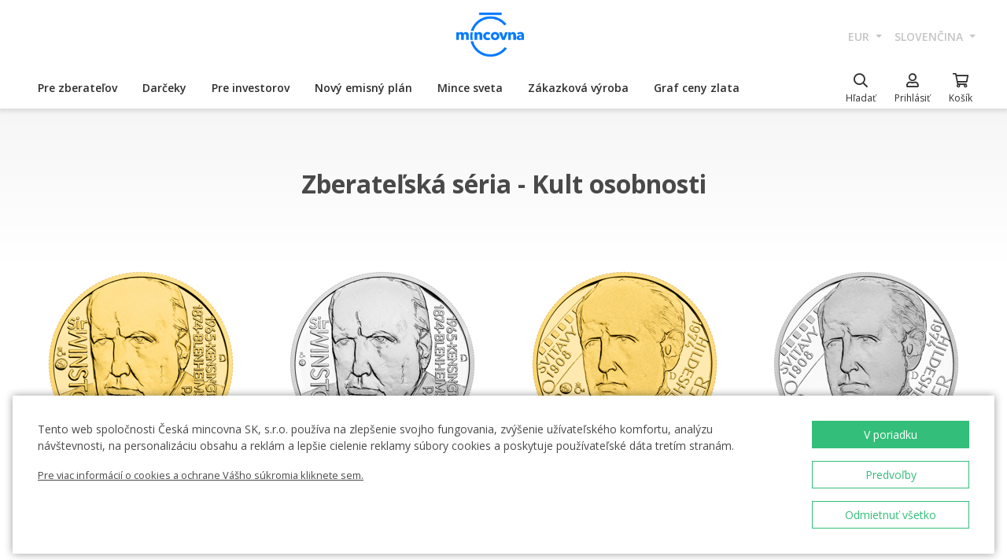

--- FILE ---
content_type: text/html; charset=utf-8
request_url: https://ceskamincovna.sk/sk/product/series/119/?name=kult-osobnosti
body_size: 29881
content:
<!DOCTYPE html>
<html lang="sk">
<head>
  <script src="https://sdp-api.lnd.bz/versions/v3/interactions-cmi.js" async></script>
  
    <!-- Google Tag Manager -->
      <script>
        dataLayer = [{
          'viewLanguage': 'sk'
        }];
        function gtag() { dataLayer.push(arguments); }
        gtag('consent', 'default', { 'ad_storage': 'denied', 'analytics_storage': 'denied', 'wait_for_update': 500 });
        gtag('set', 'url_passthrough', true);
        dataLayer.push({ 'isAuthenticated': false, 'userId': null });
      </script>
      <script>
        (function (w, d, s, l, i) {
          w[l] = w[l] || []; w[l].push({ 'gtm.start': new Date().getTime(), event: 'gtm.js' });
          var f = d.getElementsByTagName(s)[0], j = d.createElement(s), dl = l != 'dataLayer' ? '&l=' + l : '';
          j.async = true; j.src = 'https://www.googletagmanager.com/gtm.js?id=' + i + dl; f.parentNode.insertBefore(j, f);
        })(window, document, 'script', 'dataLayer', location.hostname.substring(location.hostname.length - 3) === '.sk' ? 'GTM-T3JTTQF' : 'GTM-M6VNK2');
      </script>
    <!-- End Google Tag Manager -->
  
  
  <meta charset="utf-8" />
  <meta name="viewport" content="width=device-width, initial-scale=1, shrink-to-fit=no" />
  <meta name="msvalidate.01" content="5BF76B6042EB6B6C219A082551463F4D" />
  <meta name="google-site-verification" content="2D4I0j05tpYrpglsLoySuOWLqbqXtf0sOyMU83HqYt8" />
  <title>V&#xFD;robca pam&#xE4;tn&#xFD;ch minc&#xED; a medail&#xED; | V&#xE1;&#x161; dod&#xE1;vate&#x13E; investi&#x10D;n&#xE9;ho zlata | &#x10C;esk&#xE1; mincovna</title>
  
  
    <link rel="stylesheet" href="/css/site.min.css?v=cl_sVR5wG_IYByVTZOdlw7j-YKWLq0iK9bMAydT7nRk" />
  
  
  <link rel="icon" type="image/x-icon" href="/favicon.ico" sizes="16x16 32x32 48x48" />
  <link rel="icon" type="image/png" href="/favicon-32x32.png" sizes="32x32" />
  <link rel="icon" type="image/png" href="/favicon-16x16.png" sizes="16x16" />
  <link rel="apple-touch-icon" href="/apple-touch-icon.png" sizes="180x180" />
  <link rel="icon" type="image/png" href="/android-chrome-192x192.png" sizes="192x192" />
  <link rel="icon" type="image/png" href="/android-chrome-512x512.png" sizes="512x512" />
  <meta name="msapplication-TileColor" content="#ffffff" />
  <meta name="msapplication-TileImage" content="/mstile-150x150.png" />
  <meta name="theme-color" content="#ffffff" />
    <link rel="canonical" href="https://ceskamincovna.sk/sk/product/series/119/" />
</head>
<body>
  <div id="cmPageTop"></div>
  <div class="cm-popover-viewport">
    <div class="container" id="cmPopoverViewport"></div>
  </div>
  <header>
    <div class="navbar navbar-expand navbar-first d-none d-lg-block">
      <div class="container-fluid">
        <ul class="navbar-nav">
          <li class="nav-item invisible">
            <a href="tel:+420800225228" class="nav-link phone-link">
              <i class="fal fa-phone-alt"></i>
              <span class="ml-2">+420 800 225 228</span>
            </a>
          </li>
        </ul>
        <ul class="navbar-nav d-none d-lg-flex">
          <li class="nav-item">
            <a class="navbar-brand navbar-brand-sk" title="&#x10C;esk&#xE1; mincovna" href="/sk/"></a>
          </li>
        </ul>
        <ul class="navbar-nav navbar-nav-intl d-none d-lg-flex">
            
<li class="nav-item dropdown">
  <a href="#" class="nav-link dropdown-toggle" data-toggle="dropdown" role="button" aria-haspopup="true" aria-expanded="false">
    EUR
  </a>
  <div class="dropdown-menu dropdown-menu-right">
      <a class="dropdown-item" data-currency="CZK" href="#">CZK</a>
      <a class="dropdown-item" data-currency="EUR" href="#">EUR</a>
  </div>
</li>

            
<li class="nav-item dropdown">
  <a href="#" class="nav-link dropdown-toggle" data-toggle="dropdown" role="button" aria-haspopup="true" aria-expanded="false">
    sloven&#x10D;ina
  </a>
  <div class="dropdown-menu dropdown-menu-right">
      <a class="dropdown-item" data-culture="cs" href="#">
        <img src="/images/flag-round.cs.png" alt="" />
        &#x10D;e&#x161;tina
      </a>
      <a class="dropdown-item" data-culture="sk" href="#">
        <img src="/images/flag-round.sk.png" alt="" />
        sloven&#x10D;ina
      </a>
      <a class="dropdown-item" data-culture="en" href="#">
        <img src="/images/flag-round.en.png" alt="" />
        english
      </a>
  </div>
</li>

        </ul>
      </div>
    </div>
    <nav class="navbar navbar-expand navbar-second py-0">
      <div class="container-fluid">
        <ul class="navbar-nav d-lg-none search-hidden">
          <li class="nav-item">
            <a class="nav-link sidenav-link" href="#" data-toggle="side-nav"><i class="fas fa-bars"></i></a>
          </li>
          <li class="nav-item">
            <a class="navbar-brand navbar-brand-left navbar-brand-sk navbar-brand-left-sk" title="&#x10C;esk&#xE1; mincovna" href="/sk/"></a>
          </li>
        </ul>
        <div class="navbar-expand navbar-megamenu d-none d-lg-flex">
  <ul class="navbar-nav">
        <li class="nav-item">
          <a class="nav-link xpo" href="/sk/pre-zberatelov-1436-p/" id="navbarMenuLink_1436" data-toggle="popover-nav" data-popover-class="xpo-3b" data-popover-content="#megamenupp_1436" data-container="header" >
            Pre zberate&#x13E;ov
          </a>
          <div id="megamenupp_1436" class="d-none">
            <div class="row megamenu">
              <div class="col-9">
                <div class="row megamenu-links">
                    <div class="col-4 categ-group">
                        <div class="categ-group">
                          <a class="dropdown-item categ-level1" href="/sk/pamatne-mince-cm-1491-p/" >Pam&#xE4;tn&#xE9; mince &#x10C;M</a>
                            <a class="dropdown-item categ-level2" href="/sk/zlate-pamatne-mince-1492-p/" >Zlat&#xE9; pam&#xE4;tn&#xE9; mince</a>
                            <a class="dropdown-item categ-level2" href="/sk/strieborne-pamatne-mince-1493-p/" >Strieborn&#xE9; pam&#xE4;tn&#xE9; mince</a>
                            <a class="dropdown-item categ-level2" href="/sk/platinove-pamatne-mince-1692-p/" >Platinov&#xE9; pam&#xE4;tn&#xE9; mince</a>
                        </div>
                        <div class="categ-group">
                          <a class="dropdown-item categ-level1" href="/sk/pamatne-medaily-385-p/" >Pam&#xE4;tn&#xE9; medaily</a>
                            <a class="dropdown-item categ-level2" href="/sk/zlate-pamatne-medaily-401-p/" >Zlat&#xE9; pam&#xE4;tn&#xE9; medaily</a>
                            <a class="dropdown-item categ-level2" href="/sk/strieborne-pamatne-medaily-402-p/" >Strieborn&#xE9; pam&#xE4;tn&#xE9; medaily</a>
                        </div>
                        <div class="categ-group">
                          <a class="dropdown-item categ-level1" href="/sk/pamatne-mince-cnb-384-p/" >Pam&#xE4;tn&#xE9; mince &#x10C;NB</a>
                            <a class="dropdown-item categ-level2" href="/sk/zlate-pamatne-mince-ceskej-narodnej-banky-399-p/" >Zlat&#xE9; pam&#xE4;tn&#xE9; mince &#x10C;eskej n&#xE1;rodnej banky</a>
                            <a class="dropdown-item categ-level2" href="/sk/strieborne-pamatne-mince-ceskej-narodnej-banky-400-p/" >Strieborn&#xE9; pam&#xE4;tn&#xE9; mince &#x10C;eskej n&#xE1;rodnej banky</a>
                        </div>
                        <div class="categ-group">
                          <a class="dropdown-item categ-level1" href="/sk/serie-obeznych-a-pamatnych-minci-a-medaili-386-p/" >S&#xE9;rie obe&#x17E;n&#xFD;ch a pam&#xE4;tn&#xFD;ch minc&#xED; a medail&#xED;</a>
                            <a class="dropdown-item categ-level2" href="/sk/serie-ceskych-zlatych-minci-a-medaili-1447-p/" >S&#xE9;rie &#x10D;esk&#xFD;ch zlat&#xFD;ch minc&#xED; a medail&#xED;</a>
                            <a class="dropdown-item categ-level2" href="/sk/serie-ceskych-striebornych-minci-a-medaili-1448-p/" >S&#xE9;rie &#x10D;esk&#xFD;ch strieborn&#xFD;ch minc&#xED; a medail&#xED;</a>
                        </div>
                    </div>
                    <div class="col-4 categ-group">
                        <div class="categ-group">
                          <a class="dropdown-item categ-level1" href="/sk/serie-ceskych-obeznych-minci-1446-p/" >S&#xE9;rie &#x10D;esk&#xFD;ch obe&#x17E;n&#xFD;ch minc&#xED;</a>
                        </div>
                        <div class="categ-group">
                          <a class="dropdown-item categ-level1" href="/sk/pamatne-medaily-karel-gott-1818-p/" >Pam&#xE4;tn&#xE9; medaily Karel Gott</a>
                        </div>
                        <div class="categ-group">
                          <a class="dropdown-item categ-level1" href="/sk/zberatelske-serie-1319-p/" >Zberate&#x13E;sk&#xE9; s&#xE9;rie</a>
                            <a class="dropdown-item categ-level2" href="/sk/historia-1781-p/" >Hist&#xF3;ria</a>
                            <a class="dropdown-item categ-level2" href="/sk/priroda-svet-a-vesmir-1784-p/" >Pr&#xED;roda, svet a vesm&#xED;r</a>
                            <a class="dropdown-item categ-level2" href="/sk/kultura-1785-p/" >Kult&#xFA;ra</a>
                            <a class="dropdown-item categ-level2" href="/sk/mytologia-2171-p/" >Mytol&#xF3;gia</a>
                            <a class="dropdown-item categ-level2" href="/sk/nabozenstvo-1783-p/" >N&#xE1;bo&#x17E;enstvo</a>
                            <a class="dropdown-item categ-level2" href="/sk/osobnosti-1782-p/" >Osobnosti</a>
                            <a class="dropdown-item categ-level2" href="/sk/rozpravky-1779-p/" >Rozpr&#xE1;vky</a>
                            <a class="dropdown-item categ-level2" href="/sk/vojenske-umenie-1780-p/" >Vojensk&#xE9; umenie</a>
                        </div>
                        <div class="categ-group">
                          <a class="dropdown-item categ-level1" href="/sk/dukaty-svateho-vaclava-2658-p/" >Duk&#xE1;ty sv&#xE4;t&#xE9;ho V&#xE1;clava</a>
                        </div>
                        <div class="categ-group">
                          <a class="dropdown-item categ-level1" href="/sk/zlate-ceske-dukaty-2609-p/" >Zlat&#xE9; &#x10D;esk&#xE9; duk&#xE1;ty</a>
                        </div>
                        <div class="categ-group">
                          <a class="dropdown-item categ-level1" href="/sk/slovenske-mince-a-medaily-2652-p/" >Slovensk&#xE9; mince a medaily</a>
                        </div>
                    </div>
                    <div class="col-4 categ-group">
                        <div class="categ-group">
                          <a class="dropdown-item categ-level1" href="/sk/zberatelske-pomocky-391-p/" >Zberate&#x13E;sk&#xE9; pom&#xF4;cky</a>
                            <a class="dropdown-item categ-level2" href="/sk/etui-specialne-obaly-1048-p/" >Etui / &#x160;peci&#xE1;lne obaly</a>
                            <a class="dropdown-item categ-level2" href="/sk/kapsule-1049-p/" >Kapsule</a>
                            <a class="dropdown-item categ-level2" href="/sk/drevene-etui-1449-p/" >Dreven&#xE9; etui</a>
                            <a class="dropdown-item categ-level2" href="/sk/literatura-1238-p/" >Literat&#xFA;ra</a>
                        </div>
                        <div class="categ-group">
                          <a class="dropdown-item categ-level1" href="/sk/mimoriadne-razby-2505-p/" >Mimoriadne razby</a>
                        </div>
                        <div class="categ-group">
                          <a class="dropdown-item categ-level1" href="/sk/zberatelske-rarity-a-investicne-prilezitosti-1879-p/" >Zberate&#x13E;sk&#xE9; rarity a investi&#x10D;n&#xE9; pr&#xED;le&#x17E;itosti</a>
                        </div>
                        <div class="categ-group">
                          <a class="dropdown-item categ-level1" href="/sk/posledna-sance-nakupu-2608-p/" >Posledn&#xE1; &#x161;ance n&#xE1;kupu</a>
                        </div>
                    </div>
                </div>
              </div>
                <div class="col-3 banner">
                  <div class="subcategories">
  <div class="link">
    <a href="/sk/zlata-1-10-oz-minca-novych-sedem-divov-sveta-tadzmahal-proof-2639-16827-d/">
      <div class="text-center mb-1">Odpor&#xFA;&#x10D;ame</div>
      <div class="text-center font-weight-bolder text-dark mb-1">Zlat&#xE1; 1/10 oz minca Nov&#xFD;ch sedem divov sveta - T&#xE1;d&#x17E;mahal proof</div>
        <img src="https://czechmintstatic.blob.core.windows.net/images/product/68/0a/35/tajmahal1x01ozauproofblistr01-250.jpg" alt="" class="img-fluid" />

      <div class="text-center mt-1">480,00 &#x20AC;</div>
    </a>
  </div>
</div>
</partial>
                </div>
            </div>
          </div>
        </li>
        <li class="nav-item">
          <a class="nav-link xpo" href="/sk/darceky-389-p/" id="navbarMenuLink_389" data-toggle="popover-nav" data-popover-class="xpo-2b" data-popover-content="#megamenupp_389" data-container="header" >
            Dar&#x10D;eky
          </a>
          <div id="megamenupp_389" class="d-none">
            <div class="row megamenu">
              <div class="col-8">
                <div class="row megamenu-links">
                    <div class="col-6 categ-group">
                        <div class="categ-group">
                          <a class="dropdown-item categ-level1" href="/sk/najnovsie-produkty-1441-p/" >Najnov&#x161;ie produkty</a>
                        </div>
                        <div class="categ-group">
                          <a class="dropdown-item categ-level1" href="/sk/k-narodeniu-dietata-1515-p/" >K narodeniu die&#x165;a&#x165;a</a>
                        </div>
                        <div class="categ-group">
                          <a class="dropdown-item categ-level1" href="/sk/darceky-k-narodeninam-1845-p/" >Dar&#x10D;eky k narodenin&#xE1;m</a>
                        </div>
                        <div class="categ-group">
                          <a class="dropdown-item categ-level1" href="/sk/vhodne-darceky-k-promociam-aj-maturite-1508-p/" >Vhodn&#xE9; dar&#x10D;eky k prom&#xF3;ci&#xE1;m aj maturite</a>
                        </div>
                        <div class="categ-group">
                          <a class="dropdown-item categ-level1" href="/sk/darceky-pre-stastie-1511-p/" >Dar&#x10D;eky pre &#x161;&#x165;astie </a>
                        </div>
                        <div class="categ-group">
                          <a class="dropdown-item categ-level1" href="/sk/s-venovanim-408-p/" >S venovan&#xED;m</a>
                            <a class="dropdown-item categ-level2" href="/sk/s-fotografiou-2500-p/" >S fotografiou</a>
                            <a class="dropdown-item categ-level2" href="/sk/s-textom-2502-p/" >S textom</a>
                        </div>
                        <div class="categ-group">
                          <a class="dropdown-item categ-level1" href="/sk/pre-zamilovanych-1576-p/" >Pre zamilovan&#xFD;ch</a>
                        </div>
                        <div class="categ-group">
                          <a class="dropdown-item categ-level1" href="/sk/originalne-svadobne-dary-1513-p/" >Origin&#xE1;lne svadobn&#xE9; dary</a>
                        </div>
                        <div class="categ-group">
                          <a class="dropdown-item categ-level1" href="/sk/znamenie-zverokruhu-1378-p/" >Znamenie zverokruhu</a>
                        </div>
                    </div>
                    <div class="col-6 categ-group">
                        <div class="categ-group">
                          <a class="dropdown-item categ-level1" href="/sk/crystal-coin-1668-p/" >Crystal Coin</a>
                        </div>
                        <div class="categ-group">
                          <a class="dropdown-item categ-level1" href="/sk/darcekove-medaily-406-p/" >Dar&#x10D;ekov&#xE9; medaily</a>
                        </div>
                        <div class="categ-group">
                          <a class="dropdown-item categ-level1" href="/sk/vianocne-motivy-2558-p/" >Viano&#x10D;n&#xE9; mot&#xED;vy</a>
                        </div>
                        <div class="categ-group">
                          <a class="dropdown-item categ-level1" href="/sk/mandala-2554-p/" >Mandala</a>
                        </div>
                        <div class="categ-group">
                          <a class="dropdown-item categ-level1" href="/sk/rozne-410-p/" >R&#xF4;zne</a>
                        </div>
                        <div class="categ-group">
                          <a class="dropdown-item categ-level1" href="/sk/etui-1489-p/" >Etui</a>
                        </div>
                        <div class="categ-group">
                          <a class="dropdown-item categ-level1" href="/sk/hodinky-a-sperky-2444-p/" >Hodinky a &#x161;perky</a>
                            <a class="dropdown-item categ-level2" href="/sk/cm-by-bergl-2606-p/" >&#x10C;M by Bergl</a>
                        </div>
                        <div class="categ-group">
                          <a class="dropdown-item categ-level1" href="/sk/latinske-citaty-2572-p/" >Latinsk&#xE9; cit&#xE1;ty</a>
                        </div>
                    </div>
                </div>
              </div>
                <div class="col-4 banner">
                  <div class="subcategories">
  <div class="link">
    <a href="/sk/zlaty-dukat-stvorlistok-pre-stastie-s-venovanim-proof-1511-18040-d/">
      <div class="text-center mb-1">Odpor&#xFA;&#x10D;ame</div>
      <div class="text-center font-weight-bolder text-dark mb-1">Zlat&#xFD; duk&#xE1;t &#x160;tvorl&#xED;stok pre &#x161;&#x165;astie s venovan&#xED;m proof</div>
        <img src="https://czechmintstatic.blob.core.windows.net/images/product/54/32/d6/ctyrlistekprostestiauproofa-250.jpg" alt="" class="img-fluid" />

      <div class="text-center mt-1">568,00 &#x20AC;</div>
    </a>
  </div>
</div>
</partial>
                </div>
            </div>
          </div>
        </li>
        <li class="nav-item">
          <a class="nav-link xpo" href="/sk/pre-investorov-1437-p/" id="navbarMenuLink_1437" data-toggle="popover-nav" data-popover-class="xpo-2b" data-popover-content="#megamenupp_1437" data-container="header" >
            Pre investorov
          </a>
          <div id="megamenupp_1437" class="d-none">
            <div class="row megamenu">
              <div class="col-8">
                <div class="row megamenu-links">
                    <div class="col-6 categ-group">
                        <div class="categ-group">
                          <a class="dropdown-item categ-level1" href="/sk/investicne-mince-cesky-lev-1752-p/" >Investi&#x10D;n&#xE9; mince &#x10C;esk&#xFD; lev</a>
                            <a class="dropdown-item categ-level2" href="/sk/zlate-investicne-mince-cesky-lev-1753-p/" >Zlat&#xE9; investi&#x10D;n&#xE9; mince &#x10C;esk&#xFD; lev</a>
                            <a class="dropdown-item categ-level2" href="/sk/strieborne-investicne-mince-cesky-lev-1754-p/" >Strieborn&#xE9; investi&#x10D;n&#xE9; mince &#x10C;esk&#xFD; lev</a>
                        </div>
                        <div class="categ-group">
                          <a class="dropdown-item categ-level1" href="/sk/investicne-mince-tolar-2516-p/" >Investi&#x10D;n&#xE9; mince Tolar</a>
                        </div>
                        <div class="categ-group">
                          <a class="dropdown-item categ-level1" href="/sk/investicne-mince-karol-iv-2604-p/" >Investi&#x10D;n&#xE9; mince Karol IV.</a>
                        </div>
                        <div class="categ-group">
                          <a class="dropdown-item categ-level1" href="/sk/investicne-mince-orol-2498-p/" >Investi&#x10D;n&#xE9; mince Orol</a>
                            <a class="dropdown-item categ-level2" href="/sk/zlate-investicne-mince-orol-2648-p/" >Zlat&#xE9; investi&#x10D;n&#xE9; mince Orol</a>
                            <a class="dropdown-item categ-level2" href="/sk/strieborne-investicne-mince-orol-2649-p/" >Strieborn&#xE9; investi&#x10D;n&#xE9; mince Orol</a>
                        </div>
                        <div class="categ-group">
                          <a class="dropdown-item categ-level1" href="/sk/treasures-of-the-gulf-2679-p/" >Treasures of the Gulf</a>
                        </div>
                        <div class="categ-group">
                          <a class="dropdown-item categ-level1" href="/sk/investicna-platina-a-paladium-1539-p/" >Investi&#x10D;n&#xE1; platina a pal&#xE1;dium</a>
                        </div>
                    </div>
                    <div class="col-6 categ-group">
                        <div class="categ-group">
                          <a class="dropdown-item categ-level1" href="/sk/investicne-zlato-382-p/" >Investi&#x10D;n&#xE9; zlato</a>
                            <a class="dropdown-item categ-level2" href="/sk/investicne-zlate-tehly-a-tehlicky-393-p/" >Investi&#x10D;n&#xE9; zlat&#xE9; tehly a tehli&#x10D;ky</a>
                            <a class="dropdown-item categ-level2" href="/sk/zlate-mince-cm-395-p/" >Zlat&#xE9; mince &#x10C;M</a>
                            <a class="dropdown-item categ-level2" href="/sk/zlate-mince-cnb-394-p/" >Zlat&#xE9; mince &#x10C;NB</a>
                            <a class="dropdown-item categ-level2" href="/sk/zlate-zahranicne-investicne-mince-458-p/" >Zlat&#xE9; zahrani&#x10D;n&#xE9; investi&#x10D;n&#xE9; mince</a>
                        </div>
                        <div class="categ-group">
                          <a class="dropdown-item categ-level1" href="/sk/investicne-striebro-383-p/" >Investi&#x10D;n&#xE9; striebro</a>
                            <a class="dropdown-item categ-level2" href="/sk/investicne-strieborne-tehlicky-a-tehly-397-p/" >Investi&#x10D;n&#xE9; strieborn&#xE9; tehli&#x10D;ky a tehly</a>
                            <a class="dropdown-item categ-level2" href="/sk/strieborne-investicne-mince-cm-1693-p/" >Strieborn&#xE9; investi&#x10D;n&#xE9; mince &#x10C;M</a>
                            <a class="dropdown-item categ-level2" href="/sk/strieborne-pamatne-mince-cnb-1444-p/" >Strieborn&#xE9; pam&#xE4;tn&#xE9; mince &#x10C;NB</a>
                            <a class="dropdown-item categ-level2" href="/sk/strieborne-zahranicne-investicne-mince-1009-p/" >Strieborn&#xE9; zahrani&#x10D;n&#xE9; investi&#x10D;n&#xE9; mince</a>
                        </div>
                    </div>
                </div>
              </div>
                <div class="col-4 banner">
                  <div class="subcategories">
  <div class="link">
    <a href="/sk/seria-dvoch-1oz-zlatych-investicnych-minci-cesky-lev-a-orol-2025-stand-2680-20827-d/">
      <div class="text-center mb-1">Odpor&#xFA;&#x10D;ame</div>
      <div class="text-center font-weight-bolder text-dark mb-1">S&#xE9;ria dvoch 1oz zlat&#xFD;ch investi&#x10D;n&#xFD;ch minc&#xED; &#x10C;esk&#xFD; lev a Orol 2025 stand</div>
        <img src="https://czechmintstatic.blob.core.windows.net/images/product/6f/d1/fd/ceskylevaorel20251ozaustdetue02-250.jpg" alt="" class="img-fluid" />

      <div class="text-center mt-1">8&#xA0;580,00 &#x20AC;</div>
    </a>
  </div>
</div>
</partial>
                </div>
            </div>
          </div>
        </li>
        <li class="nav-item">
          <a class="nav-link xpo" href="/sk/novy-emisny-plan-2221-p/" id="navbarMenuLink_2221" data-toggle="popover-nav" data-popover-class="xpo-1" data-popover-content="#megamenupp_2221" data-container="header" >
            Nov&#xFD; emisn&#xFD; pl&#xE1;n
          </a>
          <div id="megamenupp_2221" class="d-none">
            <div class="row megamenu">
              <div class="col-12">
                <div class="row megamenu-links">
                    <div class="col-12 categ-group">
                        <div class="categ-group">
                          <a class="dropdown-item categ-level1" href="/sk/emisny-plan-2026-2701-p/"  style=color:#b29760ff>Emisn&#xFD; pl&#xE1;n 2026</a>
                        </div>
                        <div class="categ-group">
                          <a class="dropdown-item categ-level1" href="/sk/emisny-plan-2025-2680-p/" >Emisn&#xFD; pl&#xE1;n 2025</a>
                        </div>
                        <div class="categ-group">
                          <a class="dropdown-item categ-level1" href="/sk/emisny-plan-cnb-2026-2702-p/" >Emisn&#xFD; pl&#xE1;n &#x10C;NB 2026</a>
                        </div>
                        <div class="categ-group">
                          <a class="dropdown-item categ-level1" href="/sk/emisny-plan-nbs-2021-2025-2513-p/" >Emisn&#xFD; pl&#xE1;n NBS 2021 - 2025</a>
                        </div>
                    </div>
                </div>
              </div>
            </div>
          </div>
        </li>
        <li class="nav-item">
          <a class="nav-link xpo" href="/sk/mince-sveta-1218-p/" id="navbarMenuLink_1218" data-toggle="popover-nav" data-popover-class="xpo-1" data-popover-content="#megamenupp_1218" data-container="header" >
            Mince sveta
          </a>
          <div id="megamenupp_1218" class="d-none">
            <div class="row megamenu">
              <div class="col-12">
                <div class="row megamenu-links">
                    <div class="col-12 categ-group">
                        <div class="categ-group">
                          <a class="dropdown-item categ-level1" href="/sk/cit-coin-invest-2715-p/" >CIT Coin Invest</a>
                        </div>
                        <div class="categ-group">
                          <a class="dropdown-item categ-level1" href="/sk/mint-xxi-2711-p/" >Mint XXI</a>
                        </div>
                        <div class="categ-group">
                          <a class="dropdown-item categ-level1" href="/sk/perth-mint-2710-p/" >Perth Mint</a>
                        </div>
                        <div class="categ-group">
                          <a class="dropdown-item categ-level1" href="/sk/ts-coin-2682-p/" >T&amp;S Coin</a>
                        </div>
                        <div class="categ-group">
                          <a class="dropdown-item categ-level1" href="/sk/le-grand-mint-2681-p/" >Le Grand Mint</a>
                        </div>
                        <div class="categ-group">
                          <a class="dropdown-item categ-level1" href="/sk/power-coin-2678-p/" >Power Coin </a>
                        </div>
                        <div class="categ-group">
                          <a class="dropdown-item categ-level1" href="/sk/germania-mint-2677-p/" >Germania Mint </a>
                        </div>
                        <div class="categ-group">
                          <a class="dropdown-item categ-level1" href="/sk/the-royal-mint-1750-p/" >The Royal Mint</a>
                        </div>
                        <div class="categ-group">
                          <a class="dropdown-item categ-level1" href="/sk/nbs-a-mincovna-kremnica-1873-p/" >NBS a Mincov&#x148;a Kremnica</a>
                        </div>
                    </div>
                </div>
              </div>
            </div>
          </div>
        </li>
        <li class="nav-item">
          <a href="/sk/zakazkova-vyroba-2329/" class="nav-link" >Z&#xE1;kazkov&#xE1; v&#xFD;roba</a>
        </li>
        <li class="nav-item">
          <a href="/sk/graf-ceny-zlata-2299/" class="nav-link" >Graf ceny zlata</a>
        </li>
  </ul>
</div>

        <ul class="navbar-nav navbar-nav-icons">
          <li class="nav-item nav-item-search">
            <div class="search-container">
              <form action="/sk/search/" method="get" role="form" class="form-inline form-search">
                <div class="autocomplete-container">
                  <input type="search" name="text" class="form-control main-search" autocomplete="off" data-url="/sk/search/produkt/" data-url-ql="/sk/search/quicklinks/" data-noresults-text=" " placeholder="H&#x13E;ada&#x165;" aria-label="H&#x13E;ada&#x165;" aria-describedby="button-search-m">
                </div>
              </form>
            </div>
            <a href="#" class="nav-link" data-toggle="search-bar">
              <div class="icon"><i class="far fa-search"></i></div>
              <div class="text nav-link-text-search">H&#x13E;ada&#x165;</div>
            </a>
          </li>
          <li class="nav-item search-hidden">
            <a class="nav-link xpo" data-toggle="popover-nav" data-popover-content="#cmUserPopover" href="/sk/muj-ucet/">
              <div class="icon"><i class="far fa-user"></i></div>
              <div class="text">
Prihl&#xE1;si&#x165;              </div>
            </a>
            <div id="cmUserPopover" class="d-none">
    <div class="p-3">
      <a href="#" class="btn btn-primary btn-block" data-toggle="modal" data-target="#cmModalLogin">
        Prihl&#xE1;si&#x165;
      </a>
    </div>
    <div class="dropdown-divider"></div>
    <a class="dropdown-item" href="/sk/registrace/">Chcem sa registrova&#x165;</a>
    <a class="dropdown-item" href="/sk/zapomenute-heslo/">Zabudnut&#xE9; heslo</a>
</div>

          </li>
          <li class="nav-item search-hidden">
            <a class="nav-link nav-link-sc xpo" id="cmShoppingCartNavLink" data-toggle="popover-nav" data-popover-content="#cmShoppingCartPopover" href="/sk/kosik/">
  <div class="icon">
    <i class="far fa-shopping-cart"></i>
    <div class="badge-container">
      <span class="badge badge-primary" data-cm-content="item-count" style="display:none">
      </span>
    </div>
  </div>
  <div class="text">Ko&#x161;&#xED;k</div>
</a>
<div id="cmShoppingCartPopover" class="d-none" data-url="/sk/shoppingcart/itemspopover/">
    <div class="sc-po-header py-2 px-3">N&#xE1;kupn&#xFD; ko&#x161;&#xED;k</div>
<div class="px-3">
  <div class="alert d-none"></div>
</div>
  <div class="py-2 px-3">
    V ko&#x161;&#xED;ku nem&#xE1;te &#x17E;iadne polo&#x17E;ky.
  </div>
<input type="hidden" id="cmShoppingCartJson" value="[]" />
</partial>
</div>

          </li>
        </ul>
      </div>
    </nav>
  </header>
  <div class="page-content">
    <section class="banner-top">
  <div class="container">
    <h1 class="text-center">Zberateľská séria  - Kult osobnosti</h1>
  </div>
</section>

<div id="productList" class="container products" data-cm-eelist="Series">
  <div class="grid-view">
  <div class="row">
      <div class="col-sm-6 col-md-4 col-xl-3">
        <div class="product">
          <div class="d-flex flex-column justify-content-between h-100">
            <div>
              <div class="img">
                <a href="/sk/zlaty-dukat-kult-osobnosti-winston-churchill-proof-456-18124-d/" data-cm-eeproduct="32035-651">
                      <img src="https://czechmintstatic.blob.core.windows.net/images/product/6e/28/16/winstonchurchillauproofa-250.jpg" alt="" class="img-fluid" />

                </a>
                <div class="action">
                  <a href="#" data-target="void" data-cm-parent-product-id="0" title="Vypredan&#xE9;" class="btn btn-block btn-secondary disabled btn-soldout"><i class="fas fa-ban"></i><span>Vypredané</span></a>
                </div>
              </div>
              <div class="title">
                <a href="/sk/zlaty-dukat-kult-osobnosti-winston-churchill-proof-456-18124-d/" data-cm-eeproduct="32035-651">Zlat&#xFD; duk&#xE1;t Kult osobnosti - Winston Churchill proof</a>
              </div>
            </div>
            <div>
              <div class="stickers text-center">
                <span class="availability-value soldout">Vypredan&#xE9;</span>
                  <span class="mintage bullet">Emisia 300 ks</span>
              </div>
            </div>
          </div>
        </div>
      </div>
      <div class="col-sm-6 col-md-4 col-xl-3">
        <div class="product">
          <div class="d-flex flex-column justify-content-between h-100">
            <div>
              <div class="img">
                <a href="/sk/strieborna-medaila-kult-osobnosti-winston-churchill-proof-456-18126-d/" data-cm-eeproduct="32036-751">
                      <img src="https://czechmintstatic.blob.core.windows.net/images/product/d0/15/ec/winstonchurchillagproofa-250.jpg" alt="" class="img-fluid" />

                </a>
                <div class="action">
                  <a href="#" data-target="void" data-cm-parent-product-id="0" title="Vypredan&#xE9;" class="btn btn-block btn-secondary disabled btn-soldout"><i class="fas fa-ban"></i><span>Vypredané</span></a>
                </div>
              </div>
              <div class="title">
                <a href="/sk/strieborna-medaila-kult-osobnosti-winston-churchill-proof-456-18126-d/" data-cm-eeproduct="32036-751">Strieborn&#xE1; medaila Kult osobnosti - Winston Churchill proof</a>
              </div>
            </div>
            <div>
              <div class="stickers text-center">
                <span class="availability-value soldout">Vypredan&#xE9;</span>
                  <span class="mintage bullet">Emisia 500 ks</span>
              </div>
            </div>
          </div>
        </div>
      </div>
      <div class="col-sm-6 col-md-4 col-xl-3">
        <div class="product">
          <div class="d-flex flex-column justify-content-between h-100">
            <div>
              <div class="img">
                <a href="/sk/zlaty-dukat-kult-osobnosti-oskar-schindler-proof-456-18096-d/" data-cm-eeproduct="32017-651">
                      <img src="https://czechmintstatic.blob.core.windows.net/images/product/e4/33/79/oskarschindlerauproofa-250.jpg" alt="" class="img-fluid" />

                </a>
                <div class="action">
                  <a href="#" data-target="void" data-cm-parent-product-id="0" title="Vypredan&#xE9;" class="btn btn-block btn-secondary disabled btn-soldout"><i class="fas fa-ban"></i><span>Vypredané</span></a>
                </div>
              </div>
              <div class="title">
                <a href="/sk/zlaty-dukat-kult-osobnosti-oskar-schindler-proof-456-18096-d/" data-cm-eeproduct="32017-651">Zlat&#xFD; duk&#xE1;t Kult osobnosti - Oskar Schindler proof</a>
              </div>
            </div>
            <div>
              <div class="stickers text-center">
                <span class="availability-value soldout">Vypredan&#xE9;</span>
                  <span class="mintage bullet">Emisia 300 ks</span>
              </div>
            </div>
          </div>
        </div>
      </div>
      <div class="col-sm-6 col-md-4 col-xl-3">
        <div class="product">
          <div class="d-flex flex-column justify-content-between h-100">
            <div>
              <div class="img">
                <a href="/sk/strieborna-medaila-kult-osobnosti-oskar-schindler-proof-456-18098-d/" data-cm-eeproduct="32018-751">
                      <img src="https://czechmintstatic.blob.core.windows.net/images/product/e2/f4/8a/oskarschindleragproofa-250.jpg" alt="" class="img-fluid" />

                </a>
                <div class="action">
                  <a href="#" data-target="void" data-cm-parent-product-id="0" title="Vypredan&#xE9;" class="btn btn-block btn-secondary disabled btn-soldout"><i class="fas fa-ban"></i><span>Vypredané</span></a>
                </div>
              </div>
              <div class="title">
                <a href="/sk/strieborna-medaila-kult-osobnosti-oskar-schindler-proof-456-18098-d/" data-cm-eeproduct="32018-751">Strieborn&#xE1; medaila Kult osobnosti - Oskar Schindler proof</a>
              </div>
            </div>
            <div>
              <div class="stickers text-center">
                <span class="availability-value soldout">Vypredan&#xE9;</span>
                  <span class="mintage bullet">Emisia 500 ks</span>
              </div>
            </div>
          </div>
        </div>
      </div>
      <div class="col-sm-6 col-md-4 col-xl-3">
        <div class="product">
          <div class="d-flex flex-column justify-content-between h-100">
            <div>
              <div class="img">
                <a href="/sk/zlaty-dukat-kult-osobnosti-fidel-castro-proof-456-18055-d/" data-cm-eeproduct="31994-651">
                      <img src="https://czechmintstatic.blob.core.windows.net/images/product/52/47/44/fidelcastroauproofa-250.jpg" alt="" class="img-fluid" />

                </a>
                <div class="action">
                  <a href="#" data-target="void" data-cm-parent-product-id="0" title="Vypredan&#xE9;" class="btn btn-block btn-secondary disabled btn-soldout"><i class="fas fa-ban"></i><span>Vypredané</span></a>
                </div>
              </div>
              <div class="title">
                <a href="/sk/zlaty-dukat-kult-osobnosti-fidel-castro-proof-456-18055-d/" data-cm-eeproduct="31994-651">Zlat&#xFD; duk&#xE1;t Kult osobnosti - Fidel Castro proof</a>
              </div>
            </div>
            <div>
              <div class="stickers text-center">
                <span class="availability-value soldout">Vypredan&#xE9;</span>
                  <span class="mintage bullet">Emisia 300 ks</span>
              </div>
            </div>
          </div>
        </div>
      </div>
      <div class="col-sm-6 col-md-4 col-xl-3">
        <div class="product">
          <div class="d-flex flex-column justify-content-between h-100">
            <div>
              <div class="img">
                <a href="/sk/strieborna-medaila-kult-osobnosti-fidel-castro-proof-456-18057-d/" data-cm-eeproduct="31995-751">
                      <img src="https://czechmintstatic.blob.core.windows.net/images/product/f2/09/7f/fidelcastroagproofa-250.jpg" alt="" class="img-fluid" />

                </a>
                <div class="action">
                  <a href="#" data-target="void" data-cm-parent-product-id="0" title="Vypredan&#xE9;" class="btn btn-block btn-secondary disabled btn-soldout"><i class="fas fa-ban"></i><span>Vypredané</span></a>
                </div>
              </div>
              <div class="title">
                <a href="/sk/strieborna-medaila-kult-osobnosti-fidel-castro-proof-456-18057-d/" data-cm-eeproduct="31995-751">Strieborn&#xE1; medaila Kult osobnosti - Fidel Castro proof</a>
              </div>
            </div>
            <div>
              <div class="stickers text-center">
                <span class="availability-value soldout">Vypredan&#xE9;</span>
                  <span class="mintage bullet">Emisia 500 ks</span>
              </div>
            </div>
          </div>
        </div>
      </div>
      <div class="col-sm-6 col-md-4 col-xl-3">
        <div class="product">
          <div class="d-flex flex-column justify-content-between h-100">
            <div>
              <div class="img">
                <a href="/sk/zlaty-dukat-kult-osobnosti-f-d-roosevelt-proof-456-16786-d/" data-cm-eeproduct="31869-651">
                      <img src="https://czechmintstatic.blob.core.windows.net/images/product/08/a4/d2/1franklinrooseveltauproofa-250.jpg" alt="" class="img-fluid" />

                </a>
                <div class="action">
                  <a href="#" data-target="void" data-cm-parent-product-id="0" title="Vypredan&#xE9;" class="btn btn-block btn-secondary disabled btn-soldout"><i class="fas fa-ban"></i><span>Vypredané</span></a>
                </div>
              </div>
              <div class="title">
                <a href="/sk/zlaty-dukat-kult-osobnosti-f-d-roosevelt-proof-456-16786-d/" data-cm-eeproduct="31869-651">Zlat&#xFD; duk&#xE1;t Kult osobnosti - F. D. Roosevelt proof</a>
              </div>
            </div>
            <div>
              <div class="stickers text-center">
                <span class="availability-value soldout">Vypredan&#xE9;</span>
                  <span class="mintage bullet">Emisia 300 ks</span>
              </div>
            </div>
          </div>
        </div>
      </div>
      <div class="col-sm-6 col-md-4 col-xl-3">
        <div class="product">
          <div class="d-flex flex-column justify-content-between h-100">
            <div>
              <div class="img">
                <a href="/sk/strieborna-medaila-kult-osobnosti-f-d-roosevelt-proof-456-16787-d/" data-cm-eeproduct="31870-751">
                      <img src="https://czechmintstatic.blob.core.windows.net/images/product/7e/44/bc/1franklinrooseveltagproofa-250.jpg" alt="" class="img-fluid" />

                </a>
                <div class="action">
                  <a href="#" data-target="void" data-cm-parent-product-id="0" title="Vypredan&#xE9;" class="btn btn-block btn-secondary disabled btn-soldout"><i class="fas fa-ban"></i><span>Vypredané</span></a>
                </div>
              </div>
              <div class="title">
                <a href="/sk/strieborna-medaila-kult-osobnosti-f-d-roosevelt-proof-456-16787-d/" data-cm-eeproduct="31870-751">Strieborn&#xE1; medaila Kult osobnosti - F. D. Roosevelt proof</a>
              </div>
            </div>
            <div>
              <div class="stickers text-center">
                <span class="availability-value soldout">Vypredan&#xE9;</span>
                  <span class="mintage bullet">Emisia 500 ks</span>
              </div>
            </div>
          </div>
        </div>
      </div>
      <div class="col-sm-6 col-md-4 col-xl-3">
        <div class="product">
          <div class="d-flex flex-column justify-content-between h-100">
            <div>
              <div class="img">
                <a href="/sk/zlaty-dukat-kult-osobnosti-che-guevara-proof-456-16767-d/" data-cm-eeproduct="31867-651">
                      <img src="https://czechmintstatic.blob.core.windows.net/images/product/b8/be/91/cheguevaraauproofa-250.jpg" alt="" class="img-fluid" />

                </a>
                <div class="action">
                  <a href="#" data-target="void" data-cm-parent-product-id="0" title="Vypredan&#xE9;" class="btn btn-block btn-secondary disabled btn-soldout"><i class="fas fa-ban"></i><span>Vypredané</span></a>
                </div>
              </div>
              <div class="title">
                <a href="/sk/zlaty-dukat-kult-osobnosti-che-guevara-proof-456-16767-d/" data-cm-eeproduct="31867-651">Zlat&#xFD; duk&#xE1;t Kult osobnosti - Che Guevara proof</a>
              </div>
            </div>
            <div>
              <div class="stickers text-center">
                <span class="availability-value soldout">Vypredan&#xE9;</span>
                  <span class="mintage bullet">Emisia 300 ks</span>
              </div>
            </div>
          </div>
        </div>
      </div>
      <div class="col-sm-6 col-md-4 col-xl-3">
        <div class="product">
          <div class="d-flex flex-column justify-content-between h-100">
            <div>
              <div class="img">
                <a href="/sk/strieborna-medaila-kult-osobnosti-che-guevara-proof-456-16768-d/" data-cm-eeproduct="31868-751">
                      <img src="https://czechmintstatic.blob.core.windows.net/images/product/1b/70/37/cheguevaraagproofa-250.jpg" alt="" class="img-fluid" />

                </a>
                <div class="action">
                  <a href="#" data-target="void" data-cm-parent-product-id="0" title="Vypredan&#xE9;" class="btn btn-block btn-secondary disabled btn-soldout"><i class="fas fa-ban"></i><span>Vypredané</span></a>
                </div>
              </div>
              <div class="title">
                <a href="/sk/strieborna-medaila-kult-osobnosti-che-guevara-proof-456-16768-d/" data-cm-eeproduct="31868-751">Strieborn&#xE1; medaila Kult osobnosti - Che Guevara proof</a>
              </div>
            </div>
            <div>
              <div class="stickers text-center">
                <span class="availability-value soldout">Vypredan&#xE9;</span>
                  <span class="mintage bullet">Emisia 500 ks</span>
              </div>
            </div>
          </div>
        </div>
      </div>
      <div class="col-sm-6 col-md-4 col-xl-3">
        <div class="product">
          <div class="d-flex flex-column justify-content-between h-100">
            <div>
              <div class="img">
                <a href="/sk/zlaty-dukat-kult-osobnosti-mahatma-gandhi-proof-456-16715-d/" data-cm-eeproduct="31865-651">
                      <img src="https://czechmintstatic.blob.core.windows.net/images/product/43/6a/51/31865-651-1a-250.jpg" alt="" class="img-fluid" />

                </a>
                <div class="action">
                  <a href="#" data-target="void" data-cm-parent-product-id="0" title="Vypredan&#xE9;" class="btn btn-block btn-secondary disabled btn-soldout"><i class="fas fa-ban"></i><span>Vypredané</span></a>
                </div>
              </div>
              <div class="title">
                <a href="/sk/zlaty-dukat-kult-osobnosti-mahatma-gandhi-proof-456-16715-d/" data-cm-eeproduct="31865-651">Zlat&#xFD; duk&#xE1;t Kult osobnosti - Mah&#xE1;tma G&#xE1;ndh&#xED; proof</a>
              </div>
            </div>
            <div>
              <div class="stickers text-center">
                <span class="availability-value soldout">Vypredan&#xE9;</span>
                  <span class="mintage bullet">Emisia 300 ks</span>
              </div>
            </div>
          </div>
        </div>
      </div>
      <div class="col-sm-6 col-md-4 col-xl-3">
        <div class="product">
          <div class="d-flex flex-column justify-content-between h-100">
            <div>
              <div class="img">
                <a href="/sk/strieborna-medaila-kult-osobnosti-mahatma-gandhi-proof-456-16716-d/" data-cm-eeproduct="31866-751">
                      <img src="https://czechmintstatic.blob.core.windows.net/images/product/e7/fc/c8/31866-751-1a-250.jpg" alt="" class="img-fluid" />

                </a>
                <div class="action">
                  <a href="#" data-target="void" data-cm-parent-product-id="0" title="Vypredan&#xE9;" class="btn btn-block btn-secondary disabled btn-soldout"><i class="fas fa-ban"></i><span>Vypredané</span></a>
                </div>
              </div>
              <div class="title">
                <a href="/sk/strieborna-medaila-kult-osobnosti-mahatma-gandhi-proof-456-16716-d/" data-cm-eeproduct="31866-751">Strieborn&#xE1; medaila Kult osobnosti - Mah&#xE1;tma G&#xE1;ndh&#xED; proof</a>
              </div>
            </div>
            <div>
              <div class="stickers text-center">
                <span class="availability-value soldout">Vypredan&#xE9;</span>
                  <span class="mintage bullet">Emisia 500 ks</span>
              </div>
            </div>
          </div>
        </div>
      </div>
      <div class="col-sm-6 col-md-4 col-xl-3">
        <div class="product">
          <div class="d-flex flex-column justify-content-between h-100">
            <div>
              <div class="img">
                <a href="/sk/strieborna-medaila-kult-osobnosti-martin-luther-king-proof-456-15500-d/" data-cm-eeproduct="31763-751">
                      <img src="https://czechmintstatic.blob.core.windows.net/images/product/ca/fa/2e/31763-751-1a-250.jpg" alt="" class="img-fluid" />

                </a>
                <div class="action">
                  <a href="#" data-target="void" data-cm-parent-product-id="0" title="Vypredan&#xE9;" class="btn btn-block btn-secondary disabled btn-soldout"><i class="fas fa-ban"></i><span>Vypredané</span></a>
                </div>
              </div>
              <div class="title">
                <a href="/sk/strieborna-medaila-kult-osobnosti-martin-luther-king-proof-456-15500-d/" data-cm-eeproduct="31763-751">Strieborn&#xE1; medaila Kult osobnosti - Martin Luther King proof</a>
              </div>
            </div>
            <div>
              <div class="stickers text-center">
                <span class="availability-value soldout">Vypredan&#xE9;</span>
                  <span class="mintage bullet">Emisia 500 ks</span>
              </div>
            </div>
          </div>
        </div>
      </div>
      <div class="col-sm-6 col-md-4 col-xl-3">
        <div class="product">
          <div class="d-flex flex-column justify-content-between h-100">
            <div>
              <div class="img">
                <a href="/sk/zlaty-dukat-kult-osobnosti-martin-luther-king-proof-456-15499-d/" data-cm-eeproduct="31762-651">
                      <img src="https://czechmintstatic.blob.core.windows.net/images/product/7c/00/71/31762-651-1a-250.jpg" alt="" class="img-fluid" />

                </a>
                <div class="action">
                  <a href="#" data-target="void" data-cm-parent-product-id="0" title="Vypredan&#xE9;" class="btn btn-block btn-secondary disabled btn-soldout"><i class="fas fa-ban"></i><span>Vypredané</span></a>
                </div>
              </div>
              <div class="title">
                <a href="/sk/zlaty-dukat-kult-osobnosti-martin-luther-king-proof-456-15499-d/" data-cm-eeproduct="31762-651">Zlat&#xFD; duk&#xE1;t Kult osobnosti - Martin Luther King proof</a>
              </div>
            </div>
            <div>
              <div class="stickers text-center">
                <span class="availability-value soldout">Vypredan&#xE9;</span>
                  <span class="mintage bullet">Emisia 300 ks</span>
              </div>
            </div>
          </div>
        </div>
      </div>
      <div class="col-sm-6 col-md-4 col-xl-3">
        <div class="product">
          <div class="d-flex flex-column justify-content-between h-100">
            <div>
              <div class="img">
                <a href="/sk/strieborna-medaila-kult-osobnosti-j-f-kennedy-proof-456-18120-d/" data-cm-eeproduct="32033-751">
                      <img src="https://czechmintstatic.blob.core.windows.net/images/product/c1/4d/84/johnfitzgeraldkennedyagproofa-250.jpg" alt="" class="img-fluid" />

                </a>
                <div class="action">
                  <a href="#" data-target="void" data-cm-parent-product-id="0" title="Vypredan&#xE9;" class="btn btn-block btn-secondary disabled btn-soldout"><i class="fas fa-ban"></i><span>Vypredané</span></a>
                </div>
              </div>
              <div class="title">
                <a href="/sk/strieborna-medaila-kult-osobnosti-j-f-kennedy-proof-456-18120-d/" data-cm-eeproduct="32033-751">Strieborn&#xE1; medaila Kult osobnosti - J. F. Kennedy proof</a>
              </div>
            </div>
            <div>
              <div class="stickers text-center">
                <span class="availability-value soldout">Vypredan&#xE9;</span>
                  <span class="mintage bullet">Emisia 500 ks</span>
              </div>
            </div>
          </div>
        </div>
      </div>
      <div class="col-sm-6 col-md-4 col-xl-3">
        <div class="product">
          <div class="d-flex flex-column justify-content-between h-100">
            <div>
              <div class="img">
                <a href="/sk/zlaty-dukat-kult-osobnosti-j-f-kennedy-proof-456-18118-d/" data-cm-eeproduct="32032-651">
                      <img src="https://czechmintstatic.blob.core.windows.net/images/product/0a/bd/6f/johnfitzgeraldkennedyauproofa-250.jpg" alt="" class="img-fluid" />

                </a>
                <div class="action">
                  <a href="#" data-target="void" data-cm-parent-product-id="0" title="Vypredan&#xE9;" class="btn btn-block btn-secondary disabled btn-soldout"><i class="fas fa-ban"></i><span>Vypredané</span></a>
                </div>
              </div>
              <div class="title">
                <a href="/sk/zlaty-dukat-kult-osobnosti-j-f-kennedy-proof-456-18118-d/" data-cm-eeproduct="32032-651">Zlat&#xFD; duk&#xE1;t Kult osobnosti - J. F. Kennedy proof</a>
              </div>
            </div>
            <div>
              <div class="stickers text-center">
                <span class="availability-value soldout">Vypredan&#xE9;</span>
                  <span class="mintage bullet">Emisia 300 ks</span>
              </div>
            </div>
          </div>
        </div>
      </div>
      <div class="col-sm-6 col-md-4 col-xl-3">
        <div class="product">
          <div class="d-flex flex-column justify-content-between h-100">
            <div>
              <div class="img">
                <a href="/sk/strieborna-medaila-kult-osobnosti-v-i-lenin-proof-456-16802-d/" data-cm-eeproduct="31872-751">
                      <img src="https://czechmintstatic.blob.core.windows.net/images/product/d4/2b/bc/vladimiriljicleninagproofarev-250.jpg" alt="" class="img-fluid" />

                </a>
                <div class="action">
                  <a href="#" data-target="void" data-cm-parent-product-id="0" title="Vypredan&#xE9;" class="btn btn-block btn-secondary disabled btn-soldout"><i class="fas fa-ban"></i><span>Vypredané</span></a>
                </div>
              </div>
              <div class="title">
                <a href="/sk/strieborna-medaila-kult-osobnosti-v-i-lenin-proof-456-16802-d/" data-cm-eeproduct="31872-751">Strieborn&#xE1; medaila Kult osobnosti - V. I. Lenin proof</a>
              </div>
            </div>
            <div>
              <div class="stickers text-center">
                <span class="availability-value soldout">Vypredan&#xE9;</span>
                  <span class="mintage bullet">Emisia 500 ks</span>
              </div>
            </div>
          </div>
        </div>
      </div>
      <div class="col-sm-6 col-md-4 col-xl-3">
        <div class="product">
          <div class="d-flex flex-column justify-content-between h-100">
            <div>
              <div class="img">
                <a href="/sk/zlaty-dukat-kult-osobnosti-v-i-lenin-proof-456-16801-d/" data-cm-eeproduct="31871-651">
                      <img src="https://czechmintstatic.blob.core.windows.net/images/product/1c/3e/c2/vladimiriljicleninauproofa-250.jpg" alt="" class="img-fluid" />

                </a>
                <div class="action">
                  <a href="#" data-target="void" data-cm-parent-product-id="0" title="Vypredan&#xE9;" class="btn btn-block btn-secondary disabled btn-soldout"><i class="fas fa-ban"></i><span>Vypredané</span></a>
                </div>
              </div>
              <div class="title">
                <a href="/sk/zlaty-dukat-kult-osobnosti-v-i-lenin-proof-456-16801-d/" data-cm-eeproduct="31871-651">Zlat&#xFD; duk&#xE1;t Kult osobnosti - V. I. Lenin proof</a>
              </div>
            </div>
            <div>
              <div class="stickers text-center">
                <span class="availability-value soldout">Vypredan&#xE9;</span>
                  <span class="mintage bullet">Emisia 300 ks</span>
              </div>
            </div>
          </div>
        </div>
      </div>
      <div class="col-sm-6 col-md-4 col-xl-3">
        <div class="product">
          <div class="d-flex flex-column justify-content-between h-100">
            <div>
              <div class="img">
                <a href="/sk/strieborna-medaila-kult-osobnosti-josif-stalin-proof-456-15507-d/" data-cm-eeproduct="31765-751">
                      <img src="https://czechmintstatic.blob.core.windows.net/images/product/58/34/cc/31765-751-1a-250.jpg" alt="" class="img-fluid" />

                </a>
                <div class="action">
                  <a href="#" data-target="void" data-cm-parent-product-id="0" title="Vypredan&#xE9;" class="btn btn-block btn-secondary disabled btn-soldout"><i class="fas fa-ban"></i><span>Vypredané</span></a>
                </div>
              </div>
              <div class="title">
                <a href="/sk/strieborna-medaila-kult-osobnosti-josif-stalin-proof-456-15507-d/" data-cm-eeproduct="31765-751">Strieborn&#xE1; medaila Kult osobnosti - Josif Stalin proof</a>
              </div>
            </div>
            <div>
              <div class="stickers text-center">
                <span class="availability-value soldout">Vypredan&#xE9;</span>
                  <span class="mintage bullet">Emisia 500 ks</span>
              </div>
            </div>
          </div>
        </div>
      </div>
      <div class="col-sm-6 col-md-4 col-xl-3">
        <div class="product">
          <div class="d-flex flex-column justify-content-between h-100">
            <div>
              <div class="img">
                <a href="/sk/zlaty-dukat-kult-osobnosti-josif-stalin-proof-456-15506-d/" data-cm-eeproduct="31764-651">
                      <img src="https://czechmintstatic.blob.core.windows.net/images/product/34/dd/46/31764-651-1a-250.jpg" alt="" class="img-fluid" />

                </a>
                <div class="action">
                  <a href="#" data-target="void" data-cm-parent-product-id="0" title="Vypredan&#xE9;" class="btn btn-block btn-secondary disabled btn-soldout"><i class="fas fa-ban"></i><span>Vypredané</span></a>
                </div>
              </div>
              <div class="title">
                <a href="/sk/zlaty-dukat-kult-osobnosti-josif-stalin-proof-456-15506-d/" data-cm-eeproduct="31764-651">Zlat&#xFD; duk&#xE1;t Kult osobnosti - Josif Stalin proof</a>
              </div>
            </div>
            <div>
              <div class="stickers text-center">
                <span class="availability-value soldout">Vypredan&#xE9;</span>
                  <span class="mintage bullet">Emisia 300 ks</span>
              </div>
            </div>
          </div>
        </div>
      </div>
      <div class="col-sm-6 col-md-4 col-xl-3">
        <div class="product">
          <div class="d-flex flex-column justify-content-between h-100">
            <div>
              <div class="img">
                <a href="/sk/strieborna-medaila-kult-osobnosti-karl-marx-proof-456-15468-d/" data-cm-eeproduct="31761-751">
                      <img src="https://czechmintstatic.blob.core.windows.net/images/product/af/67/85/31761-751-1a-250.jpg" alt="" class="img-fluid" />

                </a>
                <div class="action">
                  <a href="#" data-target="void" data-cm-parent-product-id="0" title="Vypredan&#xE9;" class="btn btn-block btn-secondary disabled btn-soldout"><i class="fas fa-ban"></i><span>Vypredané</span></a>
                </div>
              </div>
              <div class="title">
                <a href="/sk/strieborna-medaila-kult-osobnosti-karl-marx-proof-456-15468-d/" data-cm-eeproduct="31761-751">Strieborn&#xE1; medaila Kult osobnosti - Karl Marx proof</a>
              </div>
            </div>
            <div>
              <div class="stickers text-center">
                <span class="availability-value soldout">Vypredan&#xE9;</span>
                  <span class="mintage bullet">Emisia 500 ks</span>
              </div>
            </div>
          </div>
        </div>
      </div>
      <div class="col-sm-6 col-md-4 col-xl-3">
        <div class="product">
          <div class="d-flex flex-column justify-content-between h-100">
            <div>
              <div class="img">
                <a href="/sk/zlaty-dukat-kult-osobnosti-karl-marx-proof-456-15467-d/" data-cm-eeproduct="31760-651">
                      <img src="https://czechmintstatic.blob.core.windows.net/images/product/09/ab/d9/31760-651-1a-250.jpg" alt="" class="img-fluid" />

                </a>
                <div class="action">
                  <a href="#" data-target="void" data-cm-parent-product-id="0" title="Vypredan&#xE9;" class="btn btn-block btn-secondary disabled btn-soldout"><i class="fas fa-ban"></i><span>Vypredané</span></a>
                </div>
              </div>
              <div class="title">
                <a href="/sk/zlaty-dukat-kult-osobnosti-karl-marx-proof-456-15467-d/" data-cm-eeproduct="31760-651">Zlat&#xFD; duk&#xE1;t Kult osobnosti - Karl Marx proof</a>
              </div>
            </div>
            <div>
              <div class="stickers text-center">
                <span class="availability-value soldout">Vypredan&#xE9;</span>
                  <span class="mintage bullet">Emisia 300 ks</span>
              </div>
            </div>
          </div>
        </div>
      </div>
      <div class="col-sm-6 col-md-4 col-xl-3">
        <div class="product">
          <div class="d-flex flex-column justify-content-between h-100">
            <div>
              <div class="img">
                <a href="/sk/strieborna-medaila-kult-osobnosti-matka-tereza-proof-456-15431-d/" data-cm-eeproduct="31759-751">
                      <img src="https://czechmintstatic.blob.core.windows.net/images/product/76/9c/42/31759-751-1a-250.jpg" alt="" class="img-fluid" />

                </a>
                <div class="action">
                  <a href="#" data-target="void" data-cm-parent-product-id="0" title="Vypredan&#xE9;" class="btn btn-block btn-secondary disabled btn-soldout"><i class="fas fa-ban"></i><span>Vypredané</span></a>
                </div>
              </div>
              <div class="title">
                <a href="/sk/strieborna-medaila-kult-osobnosti-matka-tereza-proof-456-15431-d/" data-cm-eeproduct="31759-751">Strieborn&#xE1; medaila Kult osobnosti - Matka Tereza proof</a>
              </div>
            </div>
            <div>
              <div class="stickers text-center">
                <span class="availability-value soldout">Vypredan&#xE9;</span>
                  <span class="mintage bullet">Emisia 500 ks</span>
              </div>
            </div>
          </div>
        </div>
      </div>
      <div class="col-sm-6 col-md-4 col-xl-3">
        <div class="product">
          <div class="d-flex flex-column justify-content-between h-100">
            <div>
              <div class="img">
                <a href="/sk/zlaty-dukat-kult-osobnosti-matka-tereza-proof-2571-15430-d/" data-cm-eeproduct="31758-651">
                      <img src="https://czechmintstatic.blob.core.windows.net/images/product/39/0f/52/31758-651-1a-250.jpg" alt="" class="img-fluid" />

                </a>
                <div class="action">
                  <a href="#" data-target="void" data-cm-parent-product-id="0" title="Vypredan&#xE9;" class="btn btn-block btn-secondary disabled btn-soldout"><i class="fas fa-ban"></i><span>Vypredané</span></a>
                </div>
              </div>
              <div class="title">
                <a href="/sk/zlaty-dukat-kult-osobnosti-matka-tereza-proof-2571-15430-d/" data-cm-eeproduct="31758-651">Zlat&#xFD; duk&#xE1;t Kult osobnosti - Matka Tereza proof</a>
              </div>
            </div>
            <div>
              <div class="stickers text-center">
                <span class="availability-value soldout">Vypredan&#xE9;</span>
                  <span class="mintage bullet">Emisia 300 ks</span>
              </div>
                <div class="price">
                  520,00 &#x20AC;
                </div>
                <div class="price-label">vr&#xE1;tane DPH</div>
            </div>
          </div>
        </div>
      </div>
  </div>
</div>
<div class="d-none d-sm-block">
  <div class="&#x70;&#x61;&#x67;&#x69;&#x6E;&#x61;&#x74;&#x69;&#x6F;&#x6E;&#x2D;&#x63;&#x6F;&#x6E;&#x74;&#x61;&#x69;&#x6E;&#x65;&#x72;"><ul class="&#x70;&#x61;&#x67;&#x69;&#x6E;&#x61;&#x74;&#x69;&#x6F;&#x6E;"><li class="&#x50;&#x61;&#x67;&#x65;&#x64;&#x4C;&#x69;&#x73;&#x74;&#x2D;&#x73;&#x6B;&#x69;&#x70;&#x54;&#x6F;&#x50;&#x72;&#x65;&#x76;&#x69;&#x6F;&#x75;&#x73;&#x20;&#x64;&#x69;&#x73;&#x61;&#x62;&#x6C;&#x65;&#x64;&#x20;&#x70;&#x61;&#x67;&#x65;&#x2D;&#x69;&#x74;&#x65;&#x6D;"><a class="&#x70;&#x61;&#x67;&#x65;&#x2D;&#x6C;&#x69;&#x6E;&#x6B;" rel="&#x70;&#x72;&#x65;&#x76;"><</a></li><li class="&#x61;&#x63;&#x74;&#x69;&#x76;&#x65;&#x20;&#x70;&#x61;&#x67;&#x65;&#x2D;&#x69;&#x74;&#x65;&#x6D;"><span class="&#x70;&#x61;&#x67;&#x65;&#x2D;&#x6C;&#x69;&#x6E;&#x6B;">&#x31;</span></li><li class="&#x50;&#x61;&#x67;&#x65;&#x64;&#x4C;&#x69;&#x73;&#x74;&#x2D;&#x73;&#x6B;&#x69;&#x70;&#x54;&#x6F;&#x4E;&#x65;&#x78;&#x74;&#x20;&#x64;&#x69;&#x73;&#x61;&#x62;&#x6C;&#x65;&#x64;&#x20;&#x70;&#x61;&#x67;&#x65;&#x2D;&#x69;&#x74;&#x65;&#x6D;"><a class="&#x70;&#x61;&#x67;&#x65;&#x2D;&#x6C;&#x69;&#x6E;&#x6B;" rel="&#x6E;&#x65;&#x78;&#x74;">></a></li></ul></div>
</div>
<div class="d-sm-none">
  <div class="&#x70;&#x61;&#x67;&#x69;&#x6E;&#x61;&#x74;&#x69;&#x6F;&#x6E;&#x2D;&#x63;&#x6F;&#x6E;&#x74;&#x61;&#x69;&#x6E;&#x65;&#x72;"><ul class="&#x70;&#x61;&#x67;&#x69;&#x6E;&#x61;&#x74;&#x69;&#x6F;&#x6E;"><li class="&#x50;&#x61;&#x67;&#x65;&#x64;&#x4C;&#x69;&#x73;&#x74;&#x2D;&#x73;&#x6B;&#x69;&#x70;&#x54;&#x6F;&#x50;&#x72;&#x65;&#x76;&#x69;&#x6F;&#x75;&#x73;&#x20;&#x64;&#x69;&#x73;&#x61;&#x62;&#x6C;&#x65;&#x64;&#x20;&#x70;&#x61;&#x67;&#x65;&#x2D;&#x69;&#x74;&#x65;&#x6D;"><a class="&#x70;&#x61;&#x67;&#x65;&#x2D;&#x6C;&#x69;&#x6E;&#x6B;" rel="&#x70;&#x72;&#x65;&#x76;"><</a></li><li class="&#x61;&#x63;&#x74;&#x69;&#x76;&#x65;&#x20;&#x70;&#x61;&#x67;&#x65;&#x2D;&#x69;&#x74;&#x65;&#x6D;"><span class="&#x70;&#x61;&#x67;&#x65;&#x2D;&#x6C;&#x69;&#x6E;&#x6B;">&#x31;</span></li><li class="&#x50;&#x61;&#x67;&#x65;&#x64;&#x4C;&#x69;&#x73;&#x74;&#x2D;&#x73;&#x6B;&#x69;&#x70;&#x54;&#x6F;&#x4E;&#x65;&#x78;&#x74;&#x20;&#x64;&#x69;&#x73;&#x61;&#x62;&#x6C;&#x65;&#x64;&#x20;&#x70;&#x61;&#x67;&#x65;&#x2D;&#x69;&#x74;&#x65;&#x6D;"><a class="&#x70;&#x61;&#x67;&#x65;&#x2D;&#x6C;&#x69;&#x6E;&#x6B;" rel="&#x6E;&#x65;&#x78;&#x74;">></a></li></ul></div>
</div>

  <script type="text/javascript">
    var impressedProducts = [
      {
'id': '32035-651',
'price': '520.00',
'currencyCode': 'EUR',
'name': 'Zlatý dukát Kult osobnosti - Winston Churchill proof',
'dimension5': 'Vypredané',
'list': 'Series',
'position': 1,
}
,{
'id': '32036-751',
'price': '88.00',
'currencyCode': 'EUR',
'name': 'Strieborná medaila Kult osobnosti - Winston Churchill proof',
'dimension5': 'Vypredané',
'list': 'Series',
'position': 2,
}
,{
'id': '32017-651',
'price': '520.00',
'currencyCode': 'EUR',
'name': 'Zlatý dukát Kult osobnosti - Oskar Schindler proof',
'dimension5': 'Vypredané',
'list': 'Series',
'position': 3,
}
,{
'id': '32018-751',
'price': '88.00',
'currencyCode': 'EUR',
'name': 'Strieborná medaila Kult osobnosti - Oskar Schindler proof',
'dimension5': 'Vypredané',
'list': 'Series',
'position': 4,
}
,{
'id': '31994-651',
'price': '520.00',
'currencyCode': 'EUR',
'name': 'Zlatý dukát Kult osobnosti - Fidel Castro proof',
'dimension5': 'Vypredané',
'list': 'Series',
'position': 5,
}
,{
'id': '31995-751',
'price': '88.00',
'currencyCode': 'EUR',
'name': 'Strieborná medaila Kult osobnosti - Fidel Castro proof',
'dimension5': 'Vypredané',
'list': 'Series',
'position': 6,
}
,{
'id': '31869-651',
'price': '520.00',
'currencyCode': 'EUR',
'name': 'Zlatý dukát Kult osobnosti - F. D. Roosevelt proof',
'dimension5': 'Vypredané',
'list': 'Series',
'position': 7,
}
,{
'id': '31870-751',
'price': '88.00',
'currencyCode': 'EUR',
'name': 'Strieborná medaila Kult osobnosti - F. D. Roosevelt proof',
'dimension5': 'Vypredané',
'list': 'Series',
'position': 8,
}
,{
'id': '31867-651',
'price': '520.00',
'currencyCode': 'EUR',
'name': 'Zlatý dukát Kult osobnosti - Che Guevara proof',
'dimension5': 'Vypredané',
'list': 'Series',
'position': 9,
}
,{
'id': '31868-751',
'price': '88.00',
'currencyCode': 'EUR',
'name': 'Strieborná medaila Kult osobnosti - Che Guevara proof',
'dimension5': 'Vypredané',
'list': 'Series',
'position': 10,
}
,{
'id': '31865-651',
'price': '520.00',
'currencyCode': 'EUR',
'name': 'Zlatý dukát Kult osobnosti - Mahátma Gándhí proof',
'dimension5': 'Vypredané',
'list': 'Series',
'position': 11,
}
,{
'id': '31866-751',
'price': '88.00',
'currencyCode': 'EUR',
'name': 'Strieborná medaila Kult osobnosti - Mahátma Gándhí proof',
'dimension5': 'Vypredané',
'list': 'Series',
'position': 12,
}
,{
'id': '31763-751',
'price': '88.00',
'currencyCode': 'EUR',
'name': 'Strieborná medaila Kult osobnosti - Martin Luther King proof',
'dimension5': 'Vypredané',
'list': 'Series',
'position': 13,
}
,{
'id': '31762-651',
'price': '520.00',
'currencyCode': 'EUR',
'name': 'Zlatý dukát Kult osobnosti - Martin Luther King proof',
'dimension5': 'Vypredané',
'list': 'Series',
'position': 14,
}
,{
'id': '32033-751',
'price': '88.00',
'currencyCode': 'EUR',
'name': 'Strieborná medaila Kult osobnosti - J. F. Kennedy proof',
'dimension5': 'Vypredané',
'list': 'Series',
'position': 15,
}
,{
'id': '32032-651',
'price': '520.00',
'currencyCode': 'EUR',
'name': 'Zlatý dukát Kult osobnosti - J. F. Kennedy proof',
'dimension5': 'Vypredané',
'list': 'Series',
'position': 16,
}
,{
'id': '31872-751',
'price': '88.00',
'currencyCode': 'EUR',
'name': 'Strieborná medaila Kult osobnosti - V. I. Lenin proof',
'dimension5': 'Vypredané',
'list': 'Series',
'position': 17,
}
,{
'id': '31871-651',
'price': '520.00',
'currencyCode': 'EUR',
'name': 'Zlatý dukát Kult osobnosti - V. I. Lenin proof',
'dimension5': 'Vypredané',
'list': 'Series',
'position': 18,
}
,{
'id': '31765-751',
'price': '83.00',
'currencyCode': 'EUR',
'name': 'Strieborná medaila Kult osobnosti - Josif Stalin proof',
'dimension5': 'Vypredané',
'list': 'Series',
'position': 19,
}
,{
'id': '31764-651',
'price': '520.00',
'currencyCode': 'EUR',
'name': 'Zlatý dukát Kult osobnosti - Josif Stalin proof',
'dimension5': 'Vypredané',
'list': 'Series',
'position': 20,
}
,{
'id': '31761-751',
'price': '88.00',
'currencyCode': 'EUR',
'name': 'Strieborná medaila Kult osobnosti - Karl Marx proof',
'dimension5': 'Vypredané',
'list': 'Series',
'position': 21,
}
,{
'id': '31760-651',
'price': '520.00',
'currencyCode': 'EUR',
'name': 'Zlatý dukát Kult osobnosti - Karl Marx proof',
'dimension5': 'Vypredané',
'list': 'Series',
'position': 22,
}
,{
'id': '31759-751',
'price': '88.00',
'currencyCode': 'EUR',
'name': 'Strieborná medaila Kult osobnosti - Matka Tereza proof',
'dimension5': 'Vypredané',
'list': 'Series',
'position': 23,
}
,{
'id': '31758-651',
'price': '520.00',
'currencyCode': 'EUR',
'name': 'Zlatý dukát Kult osobnosti - Matka Tereza proof',
'dimension5': 'Vypredané',
'list': 'Series',
'position': 24,
}

    ];
  </script>


</div>

  </div>
  <footer class="footer">
    <div class="links">
        <div class="container">
            <div class="row">
                <div class="col-12 col-sm-6 col-lg-3 mb-5 order-0">
                    <div class="f-col">
                        <h3>Zosta&#x148;te s nami v kontakte</h3>
                        <div class="link">
                            <i class="fal fa-phone-alt"></i>
                            <a href="tel:&#x2B;421940644668">
                                <span class="ml-2">&#x2B;421 940 644 668</span>
                            </a>
                        </div>
                        <div class="link">
                            <i class="fal fa-envelope"></i>
                            <a href="/sk/napiste-nam-2668/">
                                <span class="ml-2">Kontaktn&#xFD; formul&#xE1;r</span>
                            </a>
                        </div>
                        <div class="link socials">
                            <div class="row">
                                <div class="col-auto">
  <a target="_blank" href="https://www.instagram.com/ceskamincovnask/" class="instagram" title="Instagram">
    <i class="fab fa-instagram"></i>
  </a>
</div>
<div class="col-auto">
  <a target="_blank" href="https://www.youtube.com/user/Ceskamincovna" class="youtube" title="Youtube">
    <i class="fab fa-youtube"></i>
  </a>
</div>
<div class="col-auto">
  <a target="_blank" href="https://www.linkedin.com/company/-esk-mincovna-a-s-/" class="linkedIn" title="LinkedIn">
    <i class="fab fa-linkedin-in"></i>
  </a>
</div>
<div class="col-auto">
  <a target="_blank" href="https://www.facebook.com/ceskamincovnaSK" class="fb" title="Facebook">
    <i class="fab fa-facebook-f"></i>
  </a>
</div>
<div class="col-auto d-flex align-items-center">
  <a target="_blank" href="https://twitter.com/ceskamincovna" class="x-twitter d-hover-ref" title="Twitter">
    <img src="/images/logo-x-twitter-49.png" alt="Twitter" class="img-fluid d-hover-none" />
    <img src="/images/logo-x-twitter-23.png" alt="Twitter" class="img-fluid d-hover-block" />
  </a>
</div>

                            </div>
                        </div>
                    </div>
                </div>
                <div class="col-12 col-sm-6 col-lg-3 mb-5 order-1 order-sm-2 order-lg-1">
                    <div class="f-col">

                            <h3>Inform&#xE1;cie o n&#xE1;kupe</h3>
                                <div class="link">
                                    <a href="/sk/vsetko-o-nakupe-372/">V&#x161;etko o n&#xE1;kupe</a>
                                </div>
                                <div class="link">
                                    <a href="/sk/kontakt-335/">Kontakt</a>
                                </div>
                                <div class="link">
                                    <a href="/sk/casto-kladene-otazky-377/">Naj&#x10D;astej&#x161;ie ot&#xE1;zky</a>
                                </div>
                                <div class="link">
                                    <a href="/sk/obchodne-podmienky-373/">Obchodn&#xE9; podmienky</a>
                                </div>
                                <div class="link">
                                    <a href="/sk/predajne-ceskej-mincovne-370/">Predajne &#x10C;eskej mincovne</a>
                                </div>
                                <div class="link">
                                    <a href="/sk/poradca-2269/">Poradca</a>
                                </div>
                                <div class="link">
                                    <a href="/sk/blog/">Blog</a>
                                </div>
                    </div>
                </div>
                <div class="col-12 col-sm-6 col-lg-3 mb-5 order-2 order-sm-3 order-lg-2">
                    <div class="f-col">
                            <h3>Viac o n&#xE1;s</h3>
                                <div class="link">
                                    <a href="/sk/profil-spolecnosti-337/">Profil spolo&#x10D;nosti</a>
                                </div>
                                <div class="link">
                                    <a href="/sk/nasa-vyroba-344/">Na&#x161;a v&#xFD;roba</a>
                                </div>
                                <div class="link">
                                    <a href="/sk/nasi-partneri-2441/">Na&#x161;i partneri</a>
                                </div>
                                <div class="link">
                                    <a href="/sk/kariera-339/">Kari&#xE9;ra</a>
                                </div>
                                <div class="link">
                                    <a href="/sk/spravy-481/">Spr&#xE1;vy</a>
                                </div>
                                <div class="link">
                                    <a href="/sk/na-stahnutie-334/">Na stiahnutie</a>
                                </div>
                    </div>
                </div>
                <div class="col-12 col-sm-6 col-lg-3 order-3 order-sm-1 order-lg-3 mb-5">
                    <div class="f-col">
                        <h3>Nenechajte si ni&#x10D; ujs&#x165;</h3>
                        <div class="newsletter" id="cmFooterNewsletterSubscription">
                            <div class="ajax-overlay d-none"></div>
<div class="ajax-loader d-none">
  <div class="spinner-border text-primary" role="status">
    <span class="sr-only">Loading...</span>
  </div>
</div>
<form action="/sk/prihlaseni-k-newsletteru/" method="get" role="form">
  <div class="form-group">
    <input class="form-control form-control-sm" data-val="true" data-val-email="E-mail m&#xE1; nespr&#xE1;vny form&#xE1;t" data-val-required="Zadajte e-mail" id="EmailForNewsletter" name="Email" placeholder="Va&#x161;a e-mailov&#xE1; adresa" type="email" value="" />
    <span class="text-danger small field-validation-valid" data-valmsg-for="Email" data-valmsg-replace="true"></span>
  </div>
  <button type="submit" class="btn btn-secondary btn-sm">Chcem zasiela&#x165; novinky</button>
</form>
<div class="mt-3">
  <small>
    Vlo&#x17E;en&#xED;m e-mailu s&#xFA;hlas&#xED;te s <a href="/sk/spracovanie-osobnych-udajov-1809/" target="_blank" class="text-link">podmienkami spracovania osobn&#xFD;ch &#xFA;dajov</a>
  </small>
</div>
                        </div>
                    </div>
                </div>
            </div>
        </div>
    </div>
    <div class="benefits">
        <div class="container">
            <div class="row">
  <div class="col-12 col-sm-6 col-xl-3 d-flex justify-content-center align-items-center">
    <div class="content">
      <a href="/sk/profil-spolecnosti-337/" target="blank">
        <img src="/images/benefit06.png" alt="" />
        <div class="text"><b>Sme tradičný český výrobca a predajca pamätných mincí a medailí</b></div>
      </a>
    </div>
  </div>
  <div class="col-12 col-sm-6 col-xl-3 d-flex justify-content-center align-items-center">
    <div class="content">
      <a href="/sk/ceske-mince-345/" target="blank">
        <img src="/images/benefit05.png" alt="" />
        <div class="text"><b>Od roku 1993 razíme mince pre Českú republiku</b></div>
      </a>
    </div>
  </div>
  <div class="col-12 col-sm-6 col-xl-3 d-flex justify-content-center align-items-center">
    <div class="content">
      <a href="/sk/historie-2282/" target="blank">
        <img src="/images/benefit08.sk.png" alt="" />
        <div class="text"><b>Sme s vami už 30 rokov od roku 1993</b></div>
      </a>
    </div>
  </div>
  <div class="col-12 col-sm-6 col-xl-3 d-flex justify-content-center align-items-center">
    <div class="content">
      <a href="https://obchody.heureka.sk/ceskamincovna-sk-sk/recenze/overene" target="blank">
        <img src="/images/benefit04.png" alt="" />
        <div class="text">
          <span style="font-size:18px;line-height:18px;"><b>98 %</b></span><br />
          cez 4 000 recenzií
        </div>
      </a>
    </div>
  </div>
  <div class="col-12 col-sm-6 col-xl-3 d-flex justify-content-center align-items-center">
    <div class="content">
      <a href="/sk/medaileri-461/" target="blank">
        <img src="/images/benefit01.png" alt="" />
        <div class="text"><b>Spolupracujú s nami významní sochári a výtvarníci</b></div>
      </a>
    </div>
  </div>
  <div class="col-12 col-sm-6 col-xl-3 d-flex justify-content-center align-items-center">
    <div class="content">
      <a href="/sk/ceske-mince-345/" target="blank">
        <img src="/images/benefit02.png" alt="" />
        <div class="text"><b>S našimi výrobkami <br /> sa denne stretáva <br /> 10 miliónov ľudí</b></div>
      </a>
    </div>
  </div>
  <div class="col-12 col-sm-6 col-xl-3 d-flex justify-content-center align-items-center">
    <div class="content">
      <a href="/sk/oceneni-a-certifikace-353/" target="blank">
        <img src="/images/benefit07.png" alt="" />
        <div class="text"><b>Garantujeme špičkovú kvalitu s certifikáciou ISO 9001:2015</b></div>
      </a>
    </div>
  </div>
</div>
        </div>
    </div>
    <div class="partners">
        <div class="container">
            <h3 class="text-center text-sm-left">Partneri Českej mincovne</h3>
<div class="row">
  <div class="col-12 col-sm-6 col-xl-3 d-flex justify-content-center align-items-center mb-5">
    <div style="width:180px;padding-top:4px;">
      <a href="http://www.cnb.cz/cs/index.html" target="_blank" title="Česká národná banka">
        <img src="/images/partner-cnb.png" alt="">
      </a>
    </div>
  </div>
  <div class="col-12 col-sm-6 col-xl-3 d-flex justify-content-center align-items-center mb-5">
    <div style="width:117px;">
      <a href="http://www.mint.sk/" target="_blank" title="Mincovňa Kremnica">
        <img src="/images/mk_logo.png" alt="">
      </a>
    </div>
  </div>
  <div class="col-12 col-sm-6 col-xl-3 d-flex justify-content-center align-items-center mb-5">
    <div data-toggle="tooltip" data-placement="top" style="margin-right:46px;padding-top:3px;" title="" data-original-title="Prevádzkovateľ tohto internetového obchodu má s Puncovým úradom uzavretú dohodu o umožnenie kontrolných internetových nákupov.">
      <a href="http://www.puncovniurad.cz/cz/eshops.aspx" target="_blank"><img src="/images/partner-pu.png"></a>
    </div>
  </div>
  <div class="col-12 col-sm-6 col-xl-3 d-flex justify-content-center align-items-center mb-5">
    <div style="width:180px;padding-top:4px;">
      <a href="https://nbs.sk/" target="_blank" title="Národná banka Slovenska">
        <img src="/images/partner-nbs.png" alt="">
      </a>
    </div>
  </div>
</div>

        </div>
    </div>
    <div class="container text-center">
        Česká mincovna, a.s. & Česká mincovna SK, s.r.o. &copy; 1993 - 2026
    </div>
</footer>

  <div id="cmSideNav" class="cm-sidenav">
    <div class="topbar">
  <a href="#" data-dismiss="side-nav" class="icon">
    <i class="fal fa-times"></i>
  </a>
  <a href="#" data-dismiss="side-nav" class="brand">
    <img src="/images/logo-blue.sk.png" alt="&#x10C;esk&#xE1; mincovna" />
  </a>
</div>
<div class="menu-levels">
    <div id="cmml0" class="menu-level top-level menu-icons">
    <div class="menu-item">
      <a href="/sk/novinky-mesiaca-2306-p/" title="Novinky mesiaca"><span class="mi-left"><span class="icon"><i class="fal fa-star"></i></span><span class="text" style=color:#b29760ff>Novinky mesiaca</span></span></a>
    </div>
    <div class="menu-item">
      <a href="/sk/pre-zberatelov-1436-p/" title="Pre zberate&#x13E;ov" data-toggle="menu-level" data-target="#cmml1436"><span class="mi-left"><span class="icon"><i class="fal fa-crown"></i></span><span class="text">Pre zberateľov</span></span><i class="fal fa-chevron-right"></i></a>
    </div>
    <div class="menu-item">
      <a href="/sk/darceky-389-p/" title="Dar&#x10D;eky" data-toggle="menu-level" data-target="#cmml389"><span class="mi-left"><span class="icon"><i class="fal fa-gift"></i></span><span class="text">Darčeky</span></span><i class="fal fa-chevron-right"></i></a>
    </div>
    <div class="menu-item">
      <a href="/sk/pre-investorov-1437-p/" title="Pre investorov" data-toggle="menu-level" data-target="#cmml1437"><span class="mi-left"><span class="icon"><i class="fal fa-analytics"></i></span><span class="text">Pre investorov</span></span><i class="fal fa-chevron-right"></i></a>
    </div>
    <div class="menu-item">
      <a href="/sk/novy-emisny-plan-2221-p/" title="Nov&#xFD; emisn&#xFD; pl&#xE1;n" data-toggle="menu-level" data-target="#cmml2221"><span class="mi-left"><span class="icon"><i class="fal fa-calendar-alt"></i></span><span class="text">Nový emisný plán</span></span><i class="fal fa-chevron-right"></i></a>
    </div>
    <div class="menu-item">
      <a href="/sk/mince-sveta-1218-p/" title="Mince sveta" data-toggle="menu-level" data-target="#cmml1218"><span class="mi-left"><span class="icon"><i class="far fa-globe-americas"></i></span><span class="text">Mince sveta</span></span><i class="fal fa-chevron-right"></i></a>
    </div>
    <div class="menu-item">
      <a href="/sk/zakazkova-vyroba-2329/" title="Z&#xE1;kazkov&#xE1; v&#xFD;roba"><span class="mi-left"><span class="icon"><i class="fal fa-database"></i></span><span class="text">Zákazková výroba</span></span></a>
    </div>
    <div class="menu-item">
      <a href="/sk/archiv-historickych-razieb-456-p/" title="Arch&#xED;v historick&#xFD;ch razieb"><span class="mi-left"><span class="icon"><i class="fal fa-album-collection"></i></span><span class="text">Archív historických razieb</span></span></a>
    </div>
    <div class="menu-item">
      <a href="/sk/pomahame-2225-p/" title="Pom&#xE1;hame"><span class="mi-left"><span class="icon"><i class="fal fa-hands-helping"></i></span><span class="text" style=color:#b29760ff>Pomáhame</span></span></a>
    </div>
    <div class="menu-item">
      <a href="/sk/olympijski-medailisti-1269-p/" title="Olympijsk&#xED; medailisti"><span class="mi-left"><span class="icon"><i class="fal fa-running"></i></span><span class="text">Olympijskí medailisti</span></span></a>
    </div>
    <div class="menu-item">
      <a href="/sk/graf-ceny-zlata-2299/" title="Graf ceny zlata"><span class="mi-left"><span class="icon"><i class="fal fa-chart-bar"></i></span><span class="text">Graf ceny zlata</span></span></a>
    </div>
          <div class="menu-item inverse-item">
      <a href="/sk/prihlaseni/">
        <span class="mi-left">
          <span class="icon">
            <i class="fal fa-sign-in-alt"></i>
          </span>
          <span class="text">Prihl&#xE1;si&#x165;</span>
        </span>
      </a>
    </div>
    <div class="menu-item inverse-item">
      <a href="/sk/registrace/">
        <span class="mi-left">
          <span class="icon">
            <i class="fal fa-edit"></i>
          </span>
          <span class="text">Registr&#xE1;cia</span>
        </span>
      </a>
    </div>
</partial>
    <div class="menu-item inverse-item">
      <a data-target="#cmmlang" data-toggle="menu-level" href="#">
        <span class="mi-left">
          <span class="icon">
            <i class="fal fa-globe"></i>
          </span>
          <span class="text">Jazyk</span>
          <span class="text-value">sloven&#x10D;ina</span>
        </span>
        <i class="fal fa-chevron-right"></i>
      </a>
    </div>
    <div class="menu-item inverse-item">
      <a data-target="#cmmcurrency" data-toggle="menu-level" href="#">
        <span class="mi-left">
          <span class="icon">
            <i class="fal fa-coins"></i>
          </span>
          <span class="text">Mena</span>
          <span class="text-value">EUR</span>
        </span>
        <i class="fal fa-chevron-right"></i>
      </a>
    </div>
    <div class="menu-item inverse-item">
        <a href="tel:+421940644668" class="phone">
          <span class="mi-left">
            <span class="icon">
              <i class="fal fa-user-headset"></i>
            </span>
            <span class="text">+421&nbsp;940 644 668</span>
          </span>
        </a>
    </div>
    <div class="menu-item inverse-item">
      <a href="/sk/napiste-nam-2668/">
        <span class="mi-left">
          <span class="icon">
            <i class="fal fa-envelope"></i>
          </span>
          <span class="text">Kontaktn&#xFD; formul&#xE1;r</span>
        </span>
      </a>
    </div>
</div>
</partial>
    <div id="cmml1436" class="menu-level hidden">
    <div class="menu-back">
      <a href="#" data-toggle="menu-level" data-target="#cmml0">
        <i class="fal fa-chevron-left"></i>
        Sp&#xE4;&#x165;
      </a>
    </div>
    <div class="menu-item menu-this">
      <a href="/sk/pre-zberatelov-1436-p/">
        Pre zberateľov
      </a>
    </div>
    <div class="menu-item">
      <a href="/sk/pamatne-mince-cm-1491-p/" title="Pam&#xE4;tn&#xE9; mince &#x10C;M" data-toggle="menu-level" data-target="#cmml1491"><span class="mi-left"><span class="text">Pamätné mince ČM</span></span><i class="fal fa-chevron-right"></i></a>
    </div>
    <div class="menu-item">
      <a href="/sk/pamatne-medaily-385-p/" title="Pam&#xE4;tn&#xE9; medaily" data-toggle="menu-level" data-target="#cmml385"><span class="mi-left"><span class="text">Pamätné medaily</span></span><i class="fal fa-chevron-right"></i></a>
    </div>
    <div class="menu-item">
      <a href="/sk/pamatne-mince-cnb-384-p/" title="Pam&#xE4;tn&#xE9; mince &#x10C;NB" data-toggle="menu-level" data-target="#cmml384"><span class="mi-left"><span class="text">Pamätné mince ČNB</span></span><i class="fal fa-chevron-right"></i></a>
    </div>
    <div class="menu-item">
      <a href="/sk/serie-obeznych-a-pamatnych-minci-a-medaili-386-p/" title="S&#xE9;rie obe&#x17E;n&#xFD;ch a pam&#xE4;tn&#xFD;ch minc&#xED; a medail&#xED;" data-toggle="menu-level" data-target="#cmml386"><span class="mi-left"><span class="text">Série obežných a pamätných mincí a medailí</span></span><i class="fal fa-chevron-right"></i></a>
    </div>
    <div class="menu-item">
      <a href="/sk/serie-ceskych-obeznych-minci-1446-p/" title="S&#xE9;rie &#x10D;esk&#xFD;ch obe&#x17E;n&#xFD;ch minc&#xED;"><span class="mi-left"><span class="text">Série českých obežných mincí</span></span></a>
    </div>
    <div class="menu-item">
      <a href="/sk/pamatne-medaily-karel-gott-1818-p/" title="Pam&#xE4;tn&#xE9; medaily Karel Gott"><span class="mi-left"><span class="text">Pamätné medaily Karel Gott</span></span></a>
    </div>
    <div class="menu-item">
      <a href="/sk/zberatelske-serie-1319-p/" title="Zberate&#x13E;sk&#xE9; s&#xE9;rie" data-toggle="menu-level" data-target="#cmml1319"><span class="mi-left"><span class="text">Zberateľské série</span></span><i class="fal fa-chevron-right"></i></a>
    </div>
    <div class="menu-item">
      <a href="/sk/dukaty-svateho-vaclava-2658-p/" title="Duk&#xE1;ty sv&#xE4;t&#xE9;ho V&#xE1;clava"><span class="mi-left"><span class="text">Dukáty svätého Václava</span></span></a>
    </div>
    <div class="menu-item">
      <a href="/sk/zlate-ceske-dukaty-2609-p/" title="Zlat&#xE9; &#x10D;esk&#xE9; duk&#xE1;ty"><span class="mi-left"><span class="text">Zlaté české dukáty</span></span></a>
    </div>
    <div class="menu-item">
      <a href="/sk/slovenske-mince-a-medaily-2652-p/" title="Slovensk&#xE9; mince a medaily"><span class="mi-left"><span class="text">Slovenské mince a medaily</span></span></a>
    </div>
    <div class="menu-item">
      <a href="/sk/zberatelske-pomocky-391-p/" title="Zberate&#x13E;sk&#xE9; pom&#xF4;cky" data-toggle="menu-level" data-target="#cmml391"><span class="mi-left"><span class="text">Zberateľské pomôcky</span></span><i class="fal fa-chevron-right"></i></a>
    </div>
    <div class="menu-item">
      <a href="/sk/mimoriadne-razby-2505-p/" title="Mimoriadne razby"><span class="mi-left"><span class="text">Mimoriadne razby</span></span></a>
    </div>
    <div class="menu-item">
      <a href="/sk/zberatelske-rarity-a-investicne-prilezitosti-1879-p/" title="Zberate&#x13E;sk&#xE9; rarity a investi&#x10D;n&#xE9; pr&#xED;le&#x17E;itosti"><span class="mi-left"><span class="text">Zberateľské rarity a investičné príležitosti</span></span></a>
    </div>
    <div class="menu-item">
      <a href="/sk/posledna-sance-nakupu-2608-p/" title="Posledn&#xE1; &#x161;ance n&#xE1;kupu"><span class="mi-left"><span class="text">Posledná šance nákupu</span></span></a>
    </div>
</div>
</partial>
    <div id="cmml1491" class="menu-level hidden">
    <div class="menu-back">
      <a href="#" data-toggle="menu-level" data-target="#cmml1436">
        <i class="fal fa-chevron-left"></i>
        Sp&#xE4;&#x165;
      </a>
    </div>
    <div class="menu-item menu-this">
      <a href="/sk/pamatne-mince-cm-1491-p/">
        Pamätné mince ČM
      </a>
    </div>
    <div class="menu-item">
      <a href="/sk/zlate-pamatne-mince-1492-p/" title="Zlat&#xE9; pam&#xE4;tn&#xE9; mince"><span class="mi-left"><span class="text">Zlaté pamätné mince</span></span></a>
    </div>
    <div class="menu-item">
      <a href="/sk/strieborne-pamatne-mince-1493-p/" title="Strieborn&#xE9; pam&#xE4;tn&#xE9; mince"><span class="mi-left"><span class="text">Strieborné pamätné mince</span></span></a>
    </div>
    <div class="menu-item">
      <a href="/sk/platinove-pamatne-mince-1692-p/" title="Platinov&#xE9; pam&#xE4;tn&#xE9; mince"><span class="mi-left"><span class="text">Platinové pamätné mince</span></span></a>
    </div>
</div>
</partial>
    <div id="cmml385" class="menu-level hidden">
    <div class="menu-back">
      <a href="#" data-toggle="menu-level" data-target="#cmml1436">
        <i class="fal fa-chevron-left"></i>
        Sp&#xE4;&#x165;
      </a>
    </div>
    <div class="menu-item menu-this">
      <a href="/sk/pamatne-medaily-385-p/">
        Pamätné medaily
      </a>
    </div>
    <div class="menu-item">
      <a href="/sk/zlate-pamatne-medaily-401-p/" title="Zlat&#xE9; pam&#xE4;tn&#xE9; medaily"><span class="mi-left"><span class="text">Zlaté pamätné medaily</span></span></a>
    </div>
    <div class="menu-item">
      <a href="/sk/strieborne-pamatne-medaily-402-p/" title="Strieborn&#xE9; pam&#xE4;tn&#xE9; medaily"><span class="mi-left"><span class="text">Strieborné pamätné medaily</span></span></a>
    </div>
</div>
</partial>
    <div id="cmml384" class="menu-level hidden">
    <div class="menu-back">
      <a href="#" data-toggle="menu-level" data-target="#cmml1436">
        <i class="fal fa-chevron-left"></i>
        Sp&#xE4;&#x165;
      </a>
    </div>
    <div class="menu-item menu-this">
      <a href="/sk/pamatne-mince-cnb-384-p/">
        Pamätné mince ČNB
      </a>
    </div>
    <div class="menu-item">
      <a href="/sk/zlate-pamatne-mince-ceskej-narodnej-banky-399-p/" title="Zlat&#xE9; pam&#xE4;tn&#xE9; mince &#x10C;eskej n&#xE1;rodnej banky"><span class="mi-left"><span class="text">Zlaté pamätné mince Českej národnej banky</span></span></a>
    </div>
    <div class="menu-item">
      <a href="/sk/strieborne-pamatne-mince-ceskej-narodnej-banky-400-p/" title="Strieborn&#xE9; pam&#xE4;tn&#xE9; mince &#x10C;eskej n&#xE1;rodnej banky"><span class="mi-left"><span class="text">Strieborné pamätné mince Českej národnej banky</span></span></a>
    </div>
</div>
</partial>
    <div id="cmml386" class="menu-level hidden">
    <div class="menu-back">
      <a href="#" data-toggle="menu-level" data-target="#cmml1436">
        <i class="fal fa-chevron-left"></i>
        Sp&#xE4;&#x165;
      </a>
    </div>
    <div class="menu-item menu-this">
      <a href="/sk/serie-obeznych-a-pamatnych-minci-a-medaili-386-p/">
        Série obežných a pamätných mincí a medailí
      </a>
    </div>
    <div class="menu-item">
      <a href="/sk/serie-ceskych-zlatych-minci-a-medaili-1447-p/" title="S&#xE9;rie &#x10D;esk&#xFD;ch zlat&#xFD;ch minc&#xED; a medail&#xED;"><span class="mi-left"><span class="text">Série českých zlatých mincí a medailí</span></span></a>
    </div>
    <div class="menu-item">
      <a href="/sk/serie-ceskych-striebornych-minci-a-medaili-1448-p/" title="S&#xE9;rie &#x10D;esk&#xFD;ch strieborn&#xFD;ch minc&#xED; a medail&#xED;"><span class="mi-left"><span class="text">Série českých strieborných mincí a medailí</span></span></a>
    </div>
</div>
</partial>
    <div id="cmml1319" class="menu-level hidden">
    <div class="menu-back">
      <a href="#" data-toggle="menu-level" data-target="#cmml1436">
        <i class="fal fa-chevron-left"></i>
        Sp&#xE4;&#x165;
      </a>
    </div>
    <div class="menu-item menu-this">
      <a href="/sk/zberatelske-serie-1319-p/">
        Zberateľské série
      </a>
    </div>
    <div class="menu-item">
      <a href="/sk/historia-1781-p/" title="Hist&#xF3;ria" data-toggle="menu-level" data-target="#cmml1781"><span class="mi-left"><span class="text">História</span></span><i class="fal fa-chevron-right"></i></a>
    </div>
    <div class="menu-item">
      <a href="/sk/priroda-svet-a-vesmir-1784-p/" title="Pr&#xED;roda, svet a vesm&#xED;r" data-toggle="menu-level" data-target="#cmml1784"><span class="mi-left"><span class="text">Príroda, svet a vesmír</span></span><i class="fal fa-chevron-right"></i></a>
    </div>
    <div class="menu-item">
      <a href="/sk/kultura-1785-p/" title="Kult&#xFA;ra" data-toggle="menu-level" data-target="#cmml1785"><span class="mi-left"><span class="text">Kultúra</span></span><i class="fal fa-chevron-right"></i></a>
    </div>
    <div class="menu-item">
      <a href="/sk/mytologia-2171-p/" title="Mytol&#xF3;gia" data-toggle="menu-level" data-target="#cmml2171"><span class="mi-left"><span class="text">Mytológia</span></span><i class="fal fa-chevron-right"></i></a>
    </div>
    <div class="menu-item">
      <a href="/sk/nabozenstvo-1783-p/" title="N&#xE1;bo&#x17E;enstvo" data-toggle="menu-level" data-target="#cmml1783"><span class="mi-left"><span class="text">Náboženstvo</span></span><i class="fal fa-chevron-right"></i></a>
    </div>
    <div class="menu-item">
      <a href="/sk/osobnosti-1782-p/" title="Osobnosti" data-toggle="menu-level" data-target="#cmml1782"><span class="mi-left"><span class="text">Osobnosti</span></span><i class="fal fa-chevron-right"></i></a>
    </div>
    <div class="menu-item">
      <a href="/sk/rozpravky-1779-p/" title="Rozpr&#xE1;vky" data-toggle="menu-level" data-target="#cmml1779"><span class="mi-left"><span class="text">Rozprávky</span></span><i class="fal fa-chevron-right"></i></a>
    </div>
    <div class="menu-item">
      <a href="/sk/vojenske-umenie-1780-p/" title="Vojensk&#xE9; umenie" data-toggle="menu-level" data-target="#cmml1780"><span class="mi-left"><span class="text">Vojenské umenie</span></span><i class="fal fa-chevron-right"></i></a>
    </div>
</div>
</partial>
    <div id="cmml1781" class="menu-level hidden">
    <div class="menu-back">
      <a href="#" data-toggle="menu-level" data-target="#cmml1319">
        <i class="fal fa-chevron-left"></i>
        Sp&#xE4;&#x165;
      </a>
    </div>
    <div class="menu-item menu-this">
      <a href="/sk/historia-1781-p/">
        História
      </a>
    </div>
    <div class="menu-item">
      <a href="/sk/historia-slovenskych-minci-2709-p/" title="Hist&#xF3;ria slovensk&#xFD;ch minc&#xED;"><span class="mi-left"><span class="text">História slovenských mincí</span></span></a>
    </div>
    <div class="menu-item">
      <a href="/sk/skoda-2703-p/" title="&#x160;KODA"><span class="mi-left"><span class="text">ŠKODA</span></span></a>
    </div>
    <div class="menu-item">
      <a href="/sk/strelne-zbrane-2694-p/" title="Streln&#xE9; zbrane"><span class="mi-left"><span class="text">Strelné zbrane</span></span></a>
    </div>
    <div class="menu-item">
      <a href="/sk/kralovske-venne-mesta-2691-p/" title="Kr&#xE1;&#x13E;ovsk&#xE9; venn&#xE9; mest&#xE1;"><span class="mi-left"><span class="text">Kráľovské venné mestá</span></span></a>
    </div>
    <div class="menu-item">
      <a href="/sk/historia-zlata-2689-p/" title="Hist&#xF3;ria zlata"><span class="mi-left"><span class="text">História zlata</span></span></a>
    </div>
    <div class="menu-item">
      <a href="/sk/slavne-parne-lokomotivy-2665-p/" title="Sl&#xE1;vne parn&#xE9; lokomot&#xED;vy"><span class="mi-left"><span class="text">Slávne parné lokomotívy</span></span></a>
    </div>
    <div class="menu-item">
      <a href="/sk/rytierske-rady-2655-p/" title="Rytierske r&#xE1;dy"><span class="mi-left"><span class="text">Rytierske rády</span></span></a>
    </div>
    <div class="menu-item">
      <a href="/sk/na-kolesach-1825-p/" title="Na koles&#xE1;ch"><span class="mi-left"><span class="text">Na kolesách</span></span></a>
    </div>
    <div class="menu-item">
      <a href="/sk/dobove-pohladnice-1827-p/" title="Dobov&#xE9; poh&#x13E;adnice"><span class="mi-left"><span class="text">Dobové pohľadnice</span></span></a>
    </div>
    <div class="menu-item">
      <a href="/sk/historia-razby-minci-1816-p/" title="Hist&#xF3;ria razby minc&#xED;"><span class="mi-left"><span class="text">História razby mincí</span></span></a>
    </div>
    <div class="menu-item">
      <a href="/sk/doba-karola-iv-2439-p/" title="Doba Karola IV."><span class="mi-left"><span class="text">Doba Karola IV.</span></span></a>
    </div>
    <div class="menu-item">
      <a href="/sk/dom-sv-alzbety-2573-p/" title="D&#xF3;m sv. Al&#x17E;bety"><span class="mi-left"><span class="text">Dóm sv. Alžbety</span></span></a>
    </div>
    <div class="menu-item">
      <a href="/sk/novych-sedem-divov-sveta-2639-p/" title="Nov&#xFD;ch sedem divov sveta"><span class="mi-left"><span class="text">Nových sedem divov sveta</span></span></a>
    </div>
    <div class="menu-item">
      <a href="/sk/poklady-starych-civilizacii-2642-p/" title="Poklady star&#xFD;ch civiliz&#xE1;ci&#xED;"><span class="mi-left"><span class="text">Poklady starých civilizácií</span></span></a>
    </div>
</div>
</partial>
    <div id="cmml1784" class="menu-level hidden">
    <div class="menu-back">
      <a href="#" data-toggle="menu-level" data-target="#cmml1319">
        <i class="fal fa-chevron-left"></i>
        Sp&#xE4;&#x165;
      </a>
    </div>
    <div class="menu-item menu-this">
      <a href="/sk/priroda-svet-a-vesmir-1784-p/">
        Príroda, svet a vesmír
      </a>
    </div>
    <div class="menu-item">
      <a href="/sk/huby-2704-p/" title="Huby"><span class="mi-left"><span class="text">Huby</span></span></a>
    </div>
    <div class="menu-item">
      <a href="/sk/ludske-telo-2692-p/" title="&#x13D;udsk&#xE9; telo"><span class="mi-left"><span class="text">Ľudské telo</span></span></a>
    </div>
    <div class="menu-item">
      <a href="/sk/doba-ladova-2690-p/" title="Doba &#x13E;adov&#xE1;"><span class="mi-left"><span class="text">Doba ľadová</span></span></a>
    </div>
    <div class="menu-item">
      <a href="/sk/plemena-maciek-2663-p/" title="Plemen&#xE1; ma&#x10D;iek"><span class="mi-left"><span class="text">Plemená mačiek</span></span></a>
    </div>
    <div class="menu-item">
      <a href="/sk/cesta-okolo-sveta-2660-p/" title="Cesta okolo sveta"><span class="mi-left"><span class="text">Cesta okolo sveta</span></span></a>
    </div>
    <div class="menu-item">
      <a href="/sk/krasy-slovenska-2207-p/" title="Kr&#xE1;sy Slovenska"><span class="mi-left"><span class="text">Krásy Slovenska</span></span></a>
    </div>
    <div class="menu-item">
      <a href="/sk/psie-plemena-2458-p/" title="Psie plemen&#xE1;"><span class="mi-left"><span class="text">Psie plemená</span></span></a>
    </div>
    <div class="menu-item">
      <a href="/sk/praveky-svet-2565-p/" title="Pravek&#xFD; svet"><span class="mi-left"><span class="text">Praveký svet</span></span></a>
    </div>
    <div class="menu-item">
      <a href="/sk/mliecna-draha-2566-p/" title="Mlie&#x10D;na dr&#xE1;ha"><span class="mi-left"><span class="text">Mliečna dráha</span></span></a>
    </div>
</div>
</partial>
    <div id="cmml1785" class="menu-level hidden">
    <div class="menu-back">
      <a href="#" data-toggle="menu-level" data-target="#cmml1319">
        <i class="fal fa-chevron-left"></i>
        Sp&#xE4;&#x165;
      </a>
    </div>
    <div class="menu-item menu-this">
      <a href="/sk/kultura-1785-p/">
        Kultúra
      </a>
    </div>
    <div class="menu-item">
      <a href="/sk/alfons-mucha-2714-p/" title="Alfons Mucha"><span class="mi-left"><span class="text">Alfons Mucha</span></span></a>
    </div>
    <div class="menu-item">
      <a href="/sk/josef-lada-2713-p/" title="Josef Lada"><span class="mi-left"><span class="text">Josef Lada</span></span></a>
    </div>
    <div class="menu-item">
      <a href="/sk/retro-2708-p/" title="Retro"><span class="mi-left"><span class="text">Retro</span></span></a>
    </div>
    <div class="menu-item">
      <a href="/sk/knizne-predlohy-2695-p/" title="Kni&#x17E;n&#xE9; predlohy"><span class="mi-left"><span class="text">Knižné predlohy</span></span></a>
    </div>
    <div class="menu-item">
      <a href="/sk/ludske-cinnosti-2693-p/" title="&#x13D;udsk&#xE9; &#x10D;innosti"><span class="mi-left"><span class="text">Ľudské činnosti</span></span></a>
    </div>
    <div class="menu-item">
      <a href="/sk/svetove-gangy-2688-p/" title="Svetov&#xE9; gangy"><span class="mi-left"><span class="text">Svetové gangy</span></span></a>
    </div>
    <div class="menu-item">
      <a href="/sk/traja-musketieri-2666-p/" title="Traja mu&#x161;ketieri"><span class="mi-left"><span class="text">Traja mušketieri</span></span></a>
    </div>
    <div class="menu-item">
      <a href="/sk/historia-razby-minci-1778-p/" title="Hist&#xF3;ria razby minc&#xED;"><span class="mi-left"><span class="text">História razby mincí</span></span></a>
    </div>
    <div class="menu-item">
      <a href="/sk/ludove-motivy-2656-p/" title="&#x13D;udov&#xE9; mot&#xED;vy"><span class="mi-left"><span class="text">Ľudové motívy</span></span></a>
    </div>
</div>
</partial>
    <div id="cmml2171" class="menu-level hidden">
    <div class="menu-back">
      <a href="#" data-toggle="menu-level" data-target="#cmml1319">
        <i class="fal fa-chevron-left"></i>
        Sp&#xE4;&#x165;
      </a>
    </div>
    <div class="menu-item menu-this">
      <a href="/sk/mytologia-2171-p/">
        Mytológia
      </a>
    </div>
    <div class="menu-item">
      <a href="/sk/povesti-ceskych-zamkov-2707-p/" title="Povesti &#x10D;esk&#xFD;ch z&#xE1;mkov"><span class="mi-left"><span class="text">Povesti českých zámkov</span></span></a>
    </div>
    <div class="menu-item">
      <a href="/sk/stare-grecke-baje-a-povesti-2664-p/" title="Star&#xE9; gr&#xE9;cke b&#xE1;je a povesti"><span class="mi-left"><span class="text">Staré grécke báje a povesti</span></span></a>
    </div>
    <div class="menu-item">
      <a href="/sk/povesti-ceskych-hradov-2662-p/" title="Povesti &#x10D;esk&#xFD;ch hradov"><span class="mi-left"><span class="text">Povesti českých hradov</span></span></a>
    </div>
    <div class="menu-item">
      <a href="/sk/mytologicke-postavy-2661-p/" title="Mytologick&#xE9; postavy"><span class="mi-left"><span class="text">Mytologické postavy</span></span></a>
    </div>
    <div class="menu-item">
      <a href="/sk/bajny-tvorovia-2173-p/" title="B&#xE1;jny tvorovia"><span class="mi-left"><span class="text">Bájny tvorovia</span></span></a>
    </div>
</div>
</partial>
    <div id="cmml1783" class="menu-level hidden">
    <div class="menu-back">
      <a href="#" data-toggle="menu-level" data-target="#cmml1319">
        <i class="fal fa-chevron-left"></i>
        Sp&#xE4;&#x165;
      </a>
    </div>
    <div class="menu-item menu-this">
      <a href="/sk/nabozenstvo-1783-p/">
        Náboženstvo
      </a>
    </div>
    <div class="menu-item">
      <a href="/sk/patroni-1774-p/" title="Patr&#xF3;ni"><span class="mi-left"><span class="text">Patróni</span></span></a>
    </div>
    <div class="menu-item">
      <a href="/sk/archanjeli-2569-p/" title="Archanjeli"><span class="mi-left"><span class="text">Archanjeli</span></span></a>
    </div>
</div>
</partial>
    <div id="cmml1782" class="menu-level hidden">
    <div class="menu-back">
      <a href="#" data-toggle="menu-level" data-target="#cmml1319">
        <i class="fal fa-chevron-left"></i>
        Sp&#xE4;&#x165;
      </a>
    </div>
    <div class="menu-item menu-this">
      <a href="/sk/osobnosti-1782-p/">
        Osobnosti
      </a>
    </div>
    <div class="menu-item">
      <a href="/sk/jan-luxembursky-2705-p/" title="J&#xE1;n Luxembursk&#xFD; "><span class="mi-left"><span class="text">Ján Luxemburský </span></span></a>
    </div>
    <div class="menu-item">
      <a href="/sk/osudove-zeny-1680-p/" title="Osudov&#xE9; &#x17E;eny"><span class="mi-left"><span class="text">Osudové ženy</span></span></a>
    </div>
    <div class="menu-item">
      <a href="/sk/kralovske-dvojice-1773-p/" title="Kr&#xE1;&#x13E;ovsk&#xE9; dvojice"><span class="mi-left"><span class="text">Kráľovské dvojice</span></span></a>
    </div>
    <div class="menu-item">
      <a href="/sk/kult-osobnosti-2571-p/" title="Kult osobnosti"><span class="mi-left"><span class="text">Kult osobnosti</span></span></a>
    </div>
    <div class="menu-item">
      <a href="/sk/slavni-umelci-2626-p/" title="Sl&#xE1;vni umelci"><span class="mi-left"><span class="text">Slávni umelci</span></span></a>
    </div>
    <div class="menu-item">
      <a href="/sk/nikola-tesla-2636-p/" title="Nikola Tesla"><span class="mi-left"><span class="text">Nikola Tesla</span></span></a>
    </div>
</div>
</partial>
    <div id="cmml1779" class="menu-level hidden">
    <div class="menu-back">
      <a href="#" data-toggle="menu-level" data-target="#cmml1319">
        <i class="fal fa-chevron-left"></i>
        Sp&#xE4;&#x165;
      </a>
    </div>
    <div class="menu-item menu-this">
      <a href="/sk/rozpravky-1779-p/">
        Rozprávky
      </a>
    </div>
    <div class="menu-item">
      <a href="/sk/bob-a-bobek-2696-p/" title="Bob a Bobek"><span class="mi-left"><span class="text">Bob a Bobek</span></span></a>
    </div>
</div>
</partial>
    <div id="cmml1780" class="menu-level hidden">
    <div class="menu-back">
      <a href="#" data-toggle="menu-level" data-target="#cmml1319">
        <i class="fal fa-chevron-left"></i>
        Sp&#xE4;&#x165;
      </a>
    </div>
    <div class="menu-item menu-this">
      <a href="/sk/vojenske-umenie-1780-p/">
        Vojenské umenie
      </a>
    </div>
    <div class="menu-item">
      <a href="/sk/vojenska-historia-1399-p/" title="Vojensk&#xE1; hist&#xF3;ria"><span class="mi-left"><span class="text">Vojenská história</span></span></a>
    </div>
    <div class="menu-item">
      <a href="/sk/obrnena-technika-2570-p/" title="Obrnen&#xE1; technika"><span class="mi-left"><span class="text">Obrnená technika</span></span></a>
    </div>
</div>
</partial>
    <div id="cmml391" class="menu-level hidden">
    <div class="menu-back">
      <a href="#" data-toggle="menu-level" data-target="#cmml1436">
        <i class="fal fa-chevron-left"></i>
        Sp&#xE4;&#x165;
      </a>
    </div>
    <div class="menu-item menu-this">
      <a href="/sk/zberatelske-pomocky-391-p/">
        Zberateľské pomôcky
      </a>
    </div>
    <div class="menu-item">
      <a href="/sk/etui-specialne-obaly-1048-p/" title="Etui / &#x160;peci&#xE1;lne obaly"><span class="mi-left"><span class="text">Etui / Špeciálne obaly</span></span></a>
    </div>
    <div class="menu-item">
      <a href="/sk/kapsule-1049-p/" title="Kapsule"><span class="mi-left"><span class="text">Kapsule</span></span></a>
    </div>
    <div class="menu-item">
      <a href="/sk/drevene-etui-1449-p/" title="Dreven&#xE9; etui"><span class="mi-left"><span class="text">Drevené etui</span></span></a>
    </div>
    <div class="menu-item">
      <a href="/sk/literatura-1238-p/" title="Literat&#xFA;ra"><span class="mi-left"><span class="text">Literatúra</span></span></a>
    </div>
</div>
</partial>
    <div id="cmml389" class="menu-level hidden">
    <div class="menu-back">
      <a href="#" data-toggle="menu-level" data-target="#cmml0">
        <i class="fal fa-chevron-left"></i>
        Sp&#xE4;&#x165;
      </a>
    </div>
    <div class="menu-item menu-this">
      <a href="/sk/darceky-389-p/">
        Darčeky
      </a>
    </div>
    <div class="menu-item">
      <a href="/sk/najnovsie-produkty-1441-p/" title="Najnov&#x161;ie produkty"><span class="mi-left"><span class="text">Najnovšie produkty</span></span></a>
    </div>
    <div class="menu-item">
      <a href="/sk/k-narodeniu-dietata-1515-p/" title="K narodeniu die&#x165;a&#x165;a"><span class="mi-left"><span class="text">K narodeniu dieťaťa</span></span></a>
    </div>
    <div class="menu-item">
      <a href="/sk/darceky-k-narodeninam-1845-p/" title="Dar&#x10D;eky k narodenin&#xE1;m"><span class="mi-left"><span class="text">Darčeky k narodeninám</span></span></a>
    </div>
    <div class="menu-item">
      <a href="/sk/vhodne-darceky-k-promociam-aj-maturite-1508-p/" title="Vhodn&#xE9; dar&#x10D;eky k prom&#xF3;ci&#xE1;m aj maturite"><span class="mi-left"><span class="text">Vhodné darčeky k promóciám aj maturite</span></span></a>
    </div>
    <div class="menu-item">
      <a href="/sk/darceky-pre-stastie-1511-p/" title="Dar&#x10D;eky pre &#x161;&#x165;astie "><span class="mi-left"><span class="text">Darčeky pre šťastie </span></span></a>
    </div>
    <div class="menu-item">
      <a href="/sk/s-venovanim-408-p/" title="S venovan&#xED;m" data-toggle="menu-level" data-target="#cmml408"><span class="mi-left"><span class="text">S venovaním</span></span><i class="fal fa-chevron-right"></i></a>
    </div>
    <div class="menu-item">
      <a href="/sk/pre-zamilovanych-1576-p/" title="Pre zamilovan&#xFD;ch"><span class="mi-left"><span class="text">Pre zamilovaných</span></span></a>
    </div>
    <div class="menu-item">
      <a href="/sk/originalne-svadobne-dary-1513-p/" title="Origin&#xE1;lne svadobn&#xE9; dary"><span class="mi-left"><span class="text">Originálne svadobné dary</span></span></a>
    </div>
    <div class="menu-item">
      <a href="/sk/znamenie-zverokruhu-1378-p/" title="Znamenie zverokruhu"><span class="mi-left"><span class="text">Znamenie zverokruhu</span></span></a>
    </div>
    <div class="menu-item">
      <a href="/sk/crystal-coin-1668-p/" title="Crystal Coin"><span class="mi-left"><span class="text">Crystal Coin</span></span></a>
    </div>
    <div class="menu-item">
      <a href="/sk/darcekove-medaily-406-p/" title="Dar&#x10D;ekov&#xE9; medaily"><span class="mi-left"><span class="text">Darčekové medaily</span></span></a>
    </div>
    <div class="menu-item">
      <a href="/sk/vianocne-motivy-2558-p/" title="Viano&#x10D;n&#xE9; mot&#xED;vy"><span class="mi-left"><span class="text">Vianočné motívy</span></span></a>
    </div>
    <div class="menu-item">
      <a href="/sk/mandala-2554-p/" title="Mandala"><span class="mi-left"><span class="text">Mandala</span></span></a>
    </div>
    <div class="menu-item">
      <a href="/sk/rozne-410-p/" title="R&#xF4;zne"><span class="mi-left"><span class="text">Rôzne</span></span></a>
    </div>
    <div class="menu-item">
      <a href="/sk/etui-1489-p/" title="Etui"><span class="mi-left"><span class="text">Etui</span></span></a>
    </div>
    <div class="menu-item">
      <a href="/sk/hodinky-a-sperky-2444-p/" title="Hodinky a &#x161;perky" data-toggle="menu-level" data-target="#cmml2444"><span class="mi-left"><span class="text">Hodinky a šperky</span></span><i class="fal fa-chevron-right"></i></a>
    </div>
    <div class="menu-item">
      <a href="/sk/latinske-citaty-2572-p/" title="Latinsk&#xE9; cit&#xE1;ty"><span class="mi-left"><span class="text">Latinské citáty</span></span></a>
    </div>
</div>
</partial>
    <div id="cmml408" class="menu-level hidden">
    <div class="menu-back">
      <a href="#" data-toggle="menu-level" data-target="#cmml389">
        <i class="fal fa-chevron-left"></i>
        Sp&#xE4;&#x165;
      </a>
    </div>
    <div class="menu-item menu-this">
      <a href="/sk/s-venovanim-408-p/">
        S venovaním
      </a>
    </div>
    <div class="menu-item">
      <a href="/sk/s-fotografiou-2500-p/" title="S fotografiou"><span class="mi-left"><span class="text">S fotografiou</span></span></a>
    </div>
    <div class="menu-item">
      <a href="/sk/s-textom-2502-p/" title="S textom"><span class="mi-left"><span class="text">S textom</span></span></a>
    </div>
</div>
</partial>
    <div id="cmml2444" class="menu-level hidden">
    <div class="menu-back">
      <a href="#" data-toggle="menu-level" data-target="#cmml389">
        <i class="fal fa-chevron-left"></i>
        Sp&#xE4;&#x165;
      </a>
    </div>
    <div class="menu-item menu-this">
      <a href="/sk/hodinky-a-sperky-2444-p/">
        Hodinky a šperky
      </a>
    </div>
    <div class="menu-item">
      <a href="/sk/cm-by-bergl-2606-p/" title="&#x10C;M by Bergl"><span class="mi-left"><span class="text">ČM by Bergl</span></span></a>
    </div>
</div>
</partial>
    <div id="cmml1437" class="menu-level hidden">
    <div class="menu-back">
      <a href="#" data-toggle="menu-level" data-target="#cmml0">
        <i class="fal fa-chevron-left"></i>
        Sp&#xE4;&#x165;
      </a>
    </div>
    <div class="menu-item menu-this">
      <a href="/sk/pre-investorov-1437-p/">
        Pre investorov
      </a>
    </div>
    <div class="menu-item">
      <a href="/sk/investicne-mince-cesky-lev-1752-p/" title="Investi&#x10D;n&#xE9; mince &#x10C;esk&#xFD; lev" data-toggle="menu-level" data-target="#cmml1752"><span class="mi-left"><span class="text">Investičné mince Český lev</span></span><i class="fal fa-chevron-right"></i></a>
    </div>
    <div class="menu-item">
      <a href="/sk/investicne-mince-tolar-2516-p/" title="Investi&#x10D;n&#xE9; mince Tolar"><span class="mi-left"><span class="text">Investičné mince Tolar</span></span></a>
    </div>
    <div class="menu-item">
      <a href="/sk/investicne-mince-karol-iv-2604-p/" title="Investi&#x10D;n&#xE9; mince Karol IV."><span class="mi-left"><span class="text">Investičné mince Karol IV.</span></span></a>
    </div>
    <div class="menu-item">
      <a href="/sk/investicne-mince-orol-2498-p/" title="Investi&#x10D;n&#xE9; mince Orol" data-toggle="menu-level" data-target="#cmml2498"><span class="mi-left"><span class="text">Investičné mince Orol</span></span><i class="fal fa-chevron-right"></i></a>
    </div>
    <div class="menu-item">
      <a href="/sk/treasures-of-the-gulf-2679-p/" title="Treasures of the Gulf"><span class="mi-left"><span class="text">Treasures of the Gulf</span></span></a>
    </div>
    <div class="menu-item">
      <a href="/sk/investicna-platina-a-paladium-1539-p/" title="Investi&#x10D;n&#xE1; platina a pal&#xE1;dium"><span class="mi-left"><span class="text">Investičná platina a paládium</span></span></a>
    </div>
    <div class="menu-item">
      <a href="/sk/investicne-zlato-382-p/" title="Investi&#x10D;n&#xE9; zlato" data-toggle="menu-level" data-target="#cmml382"><span class="mi-left"><span class="text">Investičné zlato</span></span><i class="fal fa-chevron-right"></i></a>
    </div>
    <div class="menu-item">
      <a href="/sk/investicne-striebro-383-p/" title="Investi&#x10D;n&#xE9; striebro" data-toggle="menu-level" data-target="#cmml383"><span class="mi-left"><span class="text">Investičné striebro</span></span><i class="fal fa-chevron-right"></i></a>
    </div>
</div>
</partial>
    <div id="cmml1752" class="menu-level hidden">
    <div class="menu-back">
      <a href="#" data-toggle="menu-level" data-target="#cmml1437">
        <i class="fal fa-chevron-left"></i>
        Sp&#xE4;&#x165;
      </a>
    </div>
    <div class="menu-item menu-this">
      <a href="/sk/investicne-mince-cesky-lev-1752-p/">
        Investičné mince Český lev
      </a>
    </div>
    <div class="menu-item">
      <a href="/sk/zlate-investicne-mince-cesky-lev-1753-p/" title="Zlat&#xE9; investi&#x10D;n&#xE9; mince &#x10C;esk&#xFD; lev" data-toggle="menu-level" data-target="#cmml1753"><span class="mi-left"><span class="text">Zlaté investičné mince Český lev</span></span><i class="fal fa-chevron-right"></i></a>
    </div>
    <div class="menu-item">
      <a href="/sk/strieborne-investicne-mince-cesky-lev-1754-p/" title="Strieborn&#xE9; investi&#x10D;n&#xE9; mince &#x10C;esk&#xFD; lev" data-toggle="menu-level" data-target="#cmml1754"><span class="mi-left"><span class="text">Strieborné investičné mince Český lev</span></span><i class="fal fa-chevron-right"></i></a>
    </div>
</div>
</partial>
    <div id="cmml1753" class="menu-level hidden">
    <div class="menu-back">
      <a href="#" data-toggle="menu-level" data-target="#cmml1752">
        <i class="fal fa-chevron-left"></i>
        Sp&#xE4;&#x165;
      </a>
    </div>
    <div class="menu-item menu-this">
      <a href="/sk/zlate-investicne-mince-cesky-lev-1753-p/">
        Zlaté investičné mince Český lev
      </a>
    </div>
    <div class="menu-item">
      <a href="/sk/2026-2697-p/" title="2026"><span class="mi-left"><span class="text">2026</span></span></a>
    </div>
    <div class="menu-item">
      <a href="/sk/2025-2687-p/" title="2025"><span class="mi-left"><span class="text">2025</span></span></a>
    </div>
    <div class="menu-item">
      <a href="/sk/2024-2668-p/" title="2024"><span class="mi-left"><span class="text">2024</span></span></a>
    </div>
    <div class="menu-item">
      <a href="/sk/2023-2646-p/" title="2023"><span class="mi-left"><span class="text">2023</span></span></a>
    </div>
    <div class="menu-item">
      <a href="/sk/2022-2563-p/" title="2022"><span class="mi-left"><span class="text">2022</span></span></a>
    </div>
    <div class="menu-item">
      <a href="/sk/2021-2453-p/" title="2021"><span class="mi-left"><span class="text">2021</span></span></a>
    </div>
    <div class="menu-item">
      <a href="/sk/2020-2211-p/" title="2020"><span class="mi-left"><span class="text">2020</span></span></a>
    </div>
    <div class="menu-item">
      <a href="/sk/2018-2208-p/" title="2018"><span class="mi-left"><span class="text">2018</span></span></a>
    </div>
</div>
</partial>
    <div id="cmml1754" class="menu-level hidden">
    <div class="menu-back">
      <a href="#" data-toggle="menu-level" data-target="#cmml1752">
        <i class="fal fa-chevron-left"></i>
        Sp&#xE4;&#x165;
      </a>
    </div>
    <div class="menu-item menu-this">
      <a href="/sk/strieborne-investicne-mince-cesky-lev-1754-p/">
        Strieborné investičné mince Český lev
      </a>
    </div>
    <div class="menu-item">
      <a href="/sk/2026-2698-p/" title="2026"><span class="mi-left"><span class="text">2026</span></span></a>
    </div>
    <div class="menu-item">
      <a href="/sk/2025-2686-p/" title="2025"><span class="mi-left"><span class="text">2025</span></span></a>
    </div>
    <div class="menu-item">
      <a href="/sk/2024-2669-p/" title="2024"><span class="mi-left"><span class="text">2024</span></span></a>
    </div>
    <div class="menu-item">
      <a href="/sk/2023-2647-p/" title="2023"><span class="mi-left"><span class="text">2023</span></span></a>
    </div>
    <div class="menu-item">
      <a href="/sk/2022-2564-p/" title="2022"><span class="mi-left"><span class="text">2022</span></span></a>
    </div>
    <div class="menu-item">
      <a href="/sk/2021-2454-p/" title="2021"><span class="mi-left"><span class="text">2021</span></span></a>
    </div>
</div>
</partial>
    <div id="cmml2498" class="menu-level hidden">
    <div class="menu-back">
      <a href="#" data-toggle="menu-level" data-target="#cmml1437">
        <i class="fal fa-chevron-left"></i>
        Sp&#xE4;&#x165;
      </a>
    </div>
    <div class="menu-item menu-this">
      <a href="/sk/investicne-mince-orol-2498-p/">
        Investičné mince Orol
      </a>
    </div>
    <div class="menu-item">
      <a href="/sk/zlate-investicne-mince-orol-2648-p/" title="Zlat&#xE9; investi&#x10D;n&#xE9; mince Orol" data-toggle="menu-level" data-target="#cmml2648"><span class="mi-left"><span class="text">Zlaté investičné mince Orol</span></span><i class="fal fa-chevron-right"></i></a>
    </div>
    <div class="menu-item">
      <a href="/sk/strieborne-investicne-mince-orol-2649-p/" title="Strieborn&#xE9; investi&#x10D;n&#xE9; mince Orol" data-toggle="menu-level" data-target="#cmml2649"><span class="mi-left"><span class="text">Strieborné investičné mince Orol</span></span><i class="fal fa-chevron-right"></i></a>
    </div>
</div>
</partial>
    <div id="cmml2648" class="menu-level hidden">
    <div class="menu-back">
      <a href="#" data-toggle="menu-level" data-target="#cmml2498">
        <i class="fal fa-chevron-left"></i>
        Sp&#xE4;&#x165;
      </a>
    </div>
    <div class="menu-item menu-this">
      <a href="/sk/zlate-investicne-mince-orol-2648-p/">
        Zlaté investičné mince Orol
      </a>
    </div>
    <div class="menu-item">
      <a href="/sk/2026-2699-p/" title="2026"><span class="mi-left"><span class="text">2026</span></span></a>
    </div>
    <div class="menu-item">
      <a href="/sk/2025-2685-p/" title="2025"><span class="mi-left"><span class="text">2025</span></span></a>
    </div>
    <div class="menu-item">
      <a href="/sk/2024-2673-p/" title="2024"><span class="mi-left"><span class="text">2024</span></span></a>
    </div>
    <div class="menu-item">
      <a href="/sk/2023-2672-p/" title="2023"><span class="mi-left"><span class="text">2023</span></span></a>
    </div>
    <div class="menu-item">
      <a href="/sk/2022-2671-p/" title="2022"><span class="mi-left"><span class="text">2022</span></span></a>
    </div>
    <div class="menu-item">
      <a href="/sk/2021-2670-p/" title="2021"><span class="mi-left"><span class="text">2021</span></span></a>
    </div>
</div>
</partial>
    <div id="cmml2649" class="menu-level hidden">
    <div class="menu-back">
      <a href="#" data-toggle="menu-level" data-target="#cmml2498">
        <i class="fal fa-chevron-left"></i>
        Sp&#xE4;&#x165;
      </a>
    </div>
    <div class="menu-item menu-this">
      <a href="/sk/strieborne-investicne-mince-orol-2649-p/">
        Strieborné investičné mince Orol
      </a>
    </div>
    <div class="menu-item">
      <a href="/sk/2026-2700-p/" title="2026"><span class="mi-left"><span class="text">2026</span></span></a>
    </div>
    <div class="menu-item">
      <a href="/sk/2025-2683-p/" title="2025"><span class="mi-left"><span class="text">2025</span></span></a>
    </div>
    <div class="menu-item">
      <a href="/sk/2024-2675-p/" title="2024"><span class="mi-left"><span class="text">2024</span></span></a>
    </div>
    <div class="menu-item">
      <a href="/sk/2023-2674-p/" title="2023"><span class="mi-left"><span class="text">2023</span></span></a>
    </div>
</div>
</partial>
    <div id="cmml382" class="menu-level hidden">
    <div class="menu-back">
      <a href="#" data-toggle="menu-level" data-target="#cmml1437">
        <i class="fal fa-chevron-left"></i>
        Sp&#xE4;&#x165;
      </a>
    </div>
    <div class="menu-item menu-this">
      <a href="/sk/investicne-zlato-382-p/">
        Investičné zlato
      </a>
    </div>
    <div class="menu-item">
      <a href="/sk/investicne-zlate-tehly-a-tehlicky-393-p/" title="Investi&#x10D;n&#xE9; zlat&#xE9; tehly a tehli&#x10D;ky" data-toggle="menu-level" data-target="#cmml393"><span class="mi-left"><span class="text">Investičné zlaté tehly a tehličky</span></span><i class="fal fa-chevron-right"></i></a>
    </div>
    <div class="menu-item">
      <a href="/sk/zlate-mince-cm-395-p/" title="Zlat&#xE9; mince &#x10C;M"><span class="mi-left"><span class="text">Zlaté mince ČM</span></span></a>
    </div>
    <div class="menu-item">
      <a href="/sk/zlate-mince-cnb-394-p/" title="Zlat&#xE9; mince &#x10C;NB"><span class="mi-left"><span class="text">Zlaté mince ČNB</span></span></a>
    </div>
    <div class="menu-item">
      <a href="/sk/zlate-zahranicne-investicne-mince-458-p/" title="Zlat&#xE9; zahrani&#x10D;n&#xE9; investi&#x10D;n&#xE9; mince" data-toggle="menu-level" data-target="#cmml458"><span class="mi-left"><span class="text">Zlaté zahraničné investičné mince</span></span><i class="fal fa-chevron-right"></i></a>
    </div>
</div>
</partial>
    <div id="cmml393" class="menu-level hidden">
    <div class="menu-back">
      <a href="#" data-toggle="menu-level" data-target="#cmml382">
        <i class="fal fa-chevron-left"></i>
        Sp&#xE4;&#x165;
      </a>
    </div>
    <div class="menu-item menu-this">
      <a href="/sk/investicne-zlate-tehly-a-tehlicky-393-p/">
        Investičné zlaté tehly a tehličky
      </a>
    </div>
    <div class="menu-item">
      <a href="/sk/argor-heraeus-2183-p/" title="Argor-Heraeus"><span class="mi-left"><span class="text">Argor-Heraeus</span></span></a>
    </div>
    <div class="menu-item">
      <a href="/sk/heraeus-2185-p/" title="Heraeus"><span class="mi-left"><span class="text">Heraeus</span></span></a>
    </div>
    <div class="menu-item">
      <a href="/sk/pamp-fortuna-2187-p/" title="PAMP Fortuna"><span class="mi-left"><span class="text">PAMP Fortuna</span></span></a>
    </div>
    <div class="menu-item">
      <a href="/sk/munze-osterreich-2304-p/" title="M&#xFC;nze &#xD6;sterreich"><span class="mi-left"><span class="text">Münze Österreich</span></span></a>
    </div>
    <div class="menu-item">
      <a href="/sk/valcambi-2611-p/" title="Valcambi"><span class="mi-left"><span class="text">Valcambi</span></span></a>
    </div>
</div>
</partial>
    <div id="cmml458" class="menu-level hidden">
    <div class="menu-back">
      <a href="#" data-toggle="menu-level" data-target="#cmml382">
        <i class="fal fa-chevron-left"></i>
        Sp&#xE4;&#x165;
      </a>
    </div>
    <div class="menu-item menu-this">
      <a href="/sk/zlate-zahranicne-investicne-mince-458-p/">
        Zlaté zahraničné investičné mince
      </a>
    </div>
    <div class="menu-item">
      <a href="/sk/american-eagle-2197-p/" title="American eagle"><span class="mi-left"><span class="text">American eagle</span></span></a>
    </div>
    <div class="menu-item">
      <a href="/sk/australian-kangaroo-2199-p/" title="Australian Kangaroo"><span class="mi-left"><span class="text">Australian Kangaroo</span></span></a>
    </div>
    <div class="menu-item">
      <a href="/sk/krugerrand-sudafrika-2195-p/" title="Krugerrand S&#xFC;dafrika"><span class="mi-left"><span class="text">Krugerrand Südafrika</span></span></a>
    </div>
    <div class="menu-item">
      <a href="/sk/lunarny-seria-2191-p/" title="Lun&#xE1;rny s&#xE9;ria"><span class="mi-left"><span class="text">Lunárny séria</span></span></a>
    </div>
    <div class="menu-item">
      <a href="/sk/maple-leaf-2201-p/" title="Maple leaf"><span class="mi-left"><span class="text">Maple leaf</span></span></a>
    </div>
    <div class="menu-item">
      <a href="/sk/sovereign-2203-p/" title="Sovereign"><span class="mi-left"><span class="text">Sovereign</span></span></a>
    </div>
    <div class="menu-item">
      <a href="/sk/wiener-philharmoniker-2190-p/" title="Wiener Philharmoniker"><span class="mi-left"><span class="text">Wiener Philharmoniker</span></span></a>
    </div>
    <div class="menu-item">
      <a href="/sk/yuan-panda-2189-p/" title="Yuan Panda"><span class="mi-left"><span class="text">Yuan Panda</span></span></a>
    </div>
</div>
</partial>
    <div id="cmml383" class="menu-level hidden">
    <div class="menu-back">
      <a href="#" data-toggle="menu-level" data-target="#cmml1437">
        <i class="fal fa-chevron-left"></i>
        Sp&#xE4;&#x165;
      </a>
    </div>
    <div class="menu-item menu-this">
      <a href="/sk/investicne-striebro-383-p/">
        Investičné striebro
      </a>
    </div>
    <div class="menu-item">
      <a href="/sk/investicne-strieborne-tehlicky-a-tehly-397-p/" title="Investi&#x10D;n&#xE9; strieborn&#xE9; tehli&#x10D;ky a tehly"><span class="mi-left"><span class="text">Investičné strieborné tehličky a tehly</span></span></a>
    </div>
    <div class="menu-item">
      <a href="/sk/strieborne-investicne-mince-cm-1693-p/" title="Strieborn&#xE9; investi&#x10D;n&#xE9; mince &#x10C;M"><span class="mi-left"><span class="text">Strieborné investičné mince ČM</span></span></a>
    </div>
    <div class="menu-item">
      <a href="/sk/strieborne-pamatne-mince-cnb-1444-p/" title="Strieborn&#xE9; pam&#xE4;tn&#xE9; mince &#x10C;NB"><span class="mi-left"><span class="text">Strieborné pamätné mince ČNB</span></span></a>
    </div>
    <div class="menu-item">
      <a href="/sk/strieborne-zahranicne-investicne-mince-1009-p/" title="Strieborn&#xE9; zahrani&#x10D;n&#xE9; investi&#x10D;n&#xE9; mince"><span class="mi-left"><span class="text">Strieborné zahraničné investičné mince</span></span></a>
    </div>
</div>
</partial>
    <div id="cmml2221" class="menu-level hidden">
    <div class="menu-back">
      <a href="#" data-toggle="menu-level" data-target="#cmml0">
        <i class="fal fa-chevron-left"></i>
        Sp&#xE4;&#x165;
      </a>
    </div>
    <div class="menu-item menu-this">
      <a href="/sk/novy-emisny-plan-2221-p/">
        Nový emisný plán
      </a>
    </div>
    <div class="menu-item">
      <a href="/sk/emisny-plan-2026-2701-p/" title="Emisn&#xFD; pl&#xE1;n 2026"><span class="mi-left"><span class="text" style=color:#b29760ff>Emisný plán 2026</span></span></a>
    </div>
    <div class="menu-item">
      <a href="/sk/emisny-plan-2025-2680-p/" title="Emisn&#xFD; pl&#xE1;n 2025"><span class="mi-left"><span class="text">Emisný plán 2025</span></span></a>
    </div>
    <div class="menu-item">
      <a href="/sk/emisny-plan-cnb-2026-2702-p/" title="Emisn&#xFD; pl&#xE1;n &#x10C;NB 2026"><span class="mi-left"><span class="text">Emisný plán ČNB 2026</span></span></a>
    </div>
    <div class="menu-item">
      <a href="/sk/emisny-plan-nbs-2021-2025-2513-p/" title="Emisn&#xFD; pl&#xE1;n NBS 2021 - 2025"><span class="mi-left"><span class="text">Emisný plán NBS 2021 - 2025</span></span></a>
    </div>
</div>
</partial>
    <div id="cmml1218" class="menu-level hidden">
    <div class="menu-back">
      <a href="#" data-toggle="menu-level" data-target="#cmml0">
        <i class="fal fa-chevron-left"></i>
        Sp&#xE4;&#x165;
      </a>
    </div>
    <div class="menu-item menu-this">
      <a href="/sk/mince-sveta-1218-p/">
        Mince sveta
      </a>
    </div>
    <div class="menu-item">
      <a href="/sk/cit-coin-invest-2715-p/" title="CIT Coin Invest"><span class="mi-left"><span class="text">CIT Coin Invest</span></span></a>
    </div>
    <div class="menu-item">
      <a href="/sk/mint-xxi-2711-p/" title="Mint XXI"><span class="mi-left"><span class="text">Mint XXI</span></span></a>
    </div>
    <div class="menu-item">
      <a href="/sk/perth-mint-2710-p/" title="Perth Mint"><span class="mi-left"><span class="text">Perth Mint</span></span></a>
    </div>
    <div class="menu-item">
      <a href="/sk/ts-coin-2682-p/" title="T&amp;S Coin"><span class="mi-left"><span class="text">T&S Coin</span></span></a>
    </div>
    <div class="menu-item">
      <a href="/sk/le-grand-mint-2681-p/" title="Le Grand Mint"><span class="mi-left"><span class="text">Le Grand Mint</span></span></a>
    </div>
    <div class="menu-item">
      <a href="/sk/power-coin-2678-p/" title="Power Coin "><span class="mi-left"><span class="text">Power Coin </span></span></a>
    </div>
    <div class="menu-item">
      <a href="/sk/germania-mint-2677-p/" title="Germania Mint "><span class="mi-left"><span class="text">Germania Mint </span></span></a>
    </div>
    <div class="menu-item">
      <a href="/sk/the-royal-mint-1750-p/" title="The Royal Mint"><span class="mi-left"><span class="text">The Royal Mint</span></span></a>
    </div>
    <div class="menu-item">
      <a href="/sk/nbs-a-mincovna-kremnica-1873-p/" title="NBS a Mincov&#x148;a Kremnica"><span class="mi-left"><span class="text">NBS a Mincovňa Kremnica</span></span></a>
    </div>
</div>
</partial>
  <div id="cmmlang" class="menu-level hidden">
    <div class="menu-back">
      <a href="#" data-toggle="menu-level" data-target="#cmml0">
        <i class="fal fa-chevron-left"></i>
        Jazyk
      </a>
    </div>
    <div class="menu-item lang-item">
      <a data-culture="cs" href="#">
        <span class="mi-left">
          <span class="icon">
            <img alt="" src="/images/flag-round.cs.png" class="cm-flag" />
          </span>
          <span class="text">&#x10D;e&#x161;tina</span>
        </span>
      </a>
    </div>
    <div class="menu-item lang-item">
      <a data-culture="sk" href="#">
        <span class="mi-left">
          <span class="icon">
            <img alt="" src="/images/flag-round.sk.png" class="cm-flag" />
          </span>
          <span class="text">sloven&#x10D;ina</span>
        </span>
      </a>
    </div>
    <div class="menu-item lang-item">
      <a data-culture="en" href="#">
        <span class="mi-left">
          <span class="icon">
            <img alt="" src="/images/flag-round.en.png" class="cm-flag" />
          </span>
          <span class="text">english</span>
        </span>
      </a>
    </div>
  </div>
  <div id="cmmcurrency" class="menu-level hidden">
    <div class="menu-back">
      <a href="#" data-toggle="menu-level" data-target="#cmml0">
        <i class="fal fa-chevron-left"></i>
        Mena
      </a>
    </div>
    <div class="menu-item">
      <a data-currency="CZK" href="#">
        <span class="mi-left">
          <span class="text">CZK</span>
        </span>
      </a>
    </div>
    <div class="menu-item">
      <a data-currency="EUR" href="#">
        <span class="mi-left">
          <span class="text">EUR</span>
        </span>
      </a>
    </div>
  </div>
</div>


  </div>
  <div id="cmSideNavBackdrop" class="cm-sidenav-backdrop" data-dismiss="side-nav"></div>
  <div id="cmSearchBackdrop" class="search-backdrop" data-dismiss="search-bar"></div>
  <div id="cmProductFilterBackdrop" class="product-filter-backdrop" data-dismiss="product-filter"></div>
  <div class="megamenu-overlay"></div>
  <div class="cm-ajax-overlay d-none"></div>
  <div class="cm-ajax-loader d-none">
    <div class="spinner-border text-primary" role="status">
      <span class="sr-only">Loading...</span>
    </div>
  </div>
  <div id="ccWindow" role="dialog" aria-live="polite" aria-label="cookieconsent" aria-describedby="cookieconsent:desc" class="cc-window">
  <div class="cc-dialog">
    <div class="d-block d-sm-flex">
      <div>
        <div id="cookieconsent:desc" class="cc-message">
          <div class="mb-3">Tento web spolo&#x10D;nosti &#x10C;esk&#xE1; mincovna SK, s.r.o. pou&#x17E;&#xED;va na zlep&#x161;enie svojho fungovania, zv&#xFD;&#x161;enie u&#x17E;&#xED;vate&#x13E;sk&#xE9;ho komfortu, anal&#xFD;zu n&#xE1;v&#x161;tevnosti, na personaliz&#xE1;ciu obsahu a rekl&#xE1;m a lep&#x161;ie cielenie reklamy s&#xFA;bory cookies a poskytuje pou&#x17E;&#xED;vate&#x13E;sk&#xE9; d&#xE1;ta tret&#xED;m stran&#xE1;m.</div>
          <div class="mb-4">
            <a class="cc-link small" href="/sk/spracovanie-osobnych-udajov-1809/">Pre viac inform&#xE1;ci&#xED; o cookies a ochrane V&#xE1;&#x161;ho s&#xFA;kromia kliknete sem.</a>
          </div>
        </div>
        <div class="cc-options">
          <div class="form-group">
            <div class="form-check">
              <input class="form-check-input" type="checkbox" value="" id="ccCheckFunctional" disabled checked>
              <label class="form-check-label" for="ccCheckFunctional">
                Nevyhnutn&#xE9;
              </label>
            </div>
          </div>
          <div class="form-group">
            <div class="form-check">
              <input class="form-check-input" type="checkbox" value="" id="ccCheckAnalytics">
              <label class="form-check-label" for="ccCheckAnalytics">
                &#x160;tatistiky
              </label>
            </div>
          </div>
          <div class="form-group">
            <div class="form-check">
              <input class="form-check-input" type="checkbox" value="" id="ccCheckAd">
              <label class="form-check-label" for="ccCheckAd">
                Marketing  
              </label>
            </div>
          </div>
          <div class="form-group">
            <div class="form-check">
              <input class="form-check-input" type="checkbox" value="" id="ccCheckUserData">
              <label class="form-check-label" for="ccCheckUserData">
                U&#x17E;&#xED;vate&#x13E;sk&#xE9; d&#xE1;ta na reklamn&#xE9; &#xFA;&#x10D;ely
              </label>
            </div>
          </div>
          <div class="form-group">
            <div class="form-check">
              <input class="form-check-input" type="checkbox" value="" id="ccCheckPersonalization">
              <label class="form-check-label" for="ccCheckPersonalization">
                Personalizovan&#xE1; reklama
              </label>
            </div>
          </div>
        </div>
        <div class="cc-options mt-4">
          <div class="row">
            <div class="col-12 col-sm-6">
              <a href="#" role="button" class="btn btn-primary btn-block cc-accept-all">Prija&#x165; v&#x161;etky</a>
            </div>
            <div class="col-12 col-sm-6 mt-3 mt-sm-0">
              <a href="#" role="button" class="btn btn-outline-primary btn-block cc-accept-selection">Prija&#x165; vybran&#xE9;</a>
            </div>
          </div>
        </div>
      </div>
      <div class="cc-buttons cc-non-options">
        <div class="">
          <a href="#" role="button" class="btn btn-primary btn-block cc-accept-all">V poriadku</a>
        </div>
        <div class="mt-3">
          <a href="#" role="button" class="btn btn-outline-primary btn-block cc-customize">Predvo&#x13E;by</a>
        </div>
        <div class="mt-3">
          <a href="#" role="button" class="btn btn-outline-primary btn-block cc-reject-all">Odmietnu&#x165; v&#x161;etko</a>
        </div>
      </div>
    </div>
  </div>
</div>

  <div id="cmModalAlert" class="modal modal-alert fade" tabindex="-1" role="dialog">
  <div class="modal-dialog" role="document">
    <div class="modal-content">
      <div class="modal-body">
        <div class="d-flex">
          <div class="cm-icon">
            <div class="text-danger d-none">
              <i class="fas fa-times-circle"></i>
            </div>
            <div class="text-warning d-none">
              <i class="fas fa-exclamation-circle"></i>
            </div>
            <div class="text-info d-none">
              <i class="fas fa-info-circle"></i>
            </div>
            <div class="text-success d-none">
              <i class="fas fa-check-circle"></i>
            </div>
          </div>
          <div class="d-flex align-items-center"><div class="cm-alert-message"></div></div>
        </div>
        <div class="cm-default-message d-none">Do&#x161;lo k neo&#x10D;ak&#xE1;vanej chybe.</div>
      </div>
      <div class="modal-footer">
        <button type="button" class="btn" data-cm-btn="ok" data-dismiss="modal">OK</button>
      </div>
    </div>
  </div>
</div>
<script type="text/javascript">var cmrsrcCommonYes = 'Áno';var cmrsrcCommonNo = 'Nie';</script>

    <div id="cmModalLogin" class="modal fade" tabindex="-1" role="dialog" aria-labelledby="cmModalLoginLabel">
  <div class="modal-dialog" role="document">
    <div class="modal-content" id="cmModalLoginContent">
        <form data-ajax="true" data-ajax-method="post" data-ajax-begin="cmAjaxLoader.show" data-ajax-complete="cmAjaxLoader.hide" data-ajax-update="#cmModalLoginContent" role="form" action="/sk/login-ajax/" method="post">
  <input type="hidden" data-val="true" data-val-required="The IsModal field is required." id="IsModal" name="IsModal" value="True" />
  <div class="modal-header">
    <h5 id="cmModalLoginLabel" class="modal-title">Prihl&#xE1;senie</h5>
    <button type="button" class="close" data-dismiss="modal" aria-label="Close"><span aria-hidden="true">&times;</span></button>
  </div>
  <div class="modal-body">
    
    <div class="form-group">
      <label for="AjaxEmail">E-mail</label>
      <input class="form-control" data-val="true" data-val-email="E-mail m&#xE1; nespr&#xE1;vny form&#xE1;t" data-val-required="Zadajte e-mail" id="AjaxEmail" name="AjaxEmail" type="email" value="" />
      <span class="text-danger field-validation-valid" data-valmsg-for="AjaxEmail" data-valmsg-replace="true"></span>
    </div>
    <div class="form-group">
      <label for="AjaxPassword">Heslo</label>
      <input class="form-control" data-val="true" data-val-required="Zadajte heslo" id="AjaxPassword" name="AjaxPassword" type="password" />
      <span class="text-danger field-validation-valid" data-valmsg-for="AjaxPassword" data-valmsg-replace="true"></span>
    </div>
    <div class="form-group mt-4">
      <div class="row">
        <div class="col-6">
          <a class="btn btn-link btn-block" href="/sk/registrace/">Chcem sa registrova&#x165;</a>
        </div>
        <div class="col-6">
          <a class="btn btn-link btn-block" href="/sk/zapomenute-heslo/">Zabudnut&#xE9; heslo</a>
        </div>
      </div>
    </div>
  </div>
  <div class="modal-footer">
    <button type="button" class="btn btn-secondary" data-dismiss="modal">Zru&#x161;i&#x165;</button>
    <button type="submit" class="btn btn-primary">Prihl&#xE1;si&#x165;</button>
  </div>
<input name="__RequestVerificationToken" type="hidden" value="CfDJ8LHFcQvDCw9PjSG1xME1TYPCT-lUwenf2Lf9k7Bs66mv3gSeORnjjbIfSsmxqXSUFPTtqcEv5WlqD7bKy8gDKGLeVFPiU_-mn09JNa0nmApva__5MOWqvY7VY97TI7-VMWD-kBv9TiwM7AXiVaFeCoc" /></form>


    </div>
  </div>
</div>

  
  <div id="cmModalAddToOffer" class="modal modal-fs fade" tabindex="-1" role="dialog" aria-labelledby="cmModalAddToOfferLabel">
  <div class="modal-dialog modal-dialog-scrollable" role="document">
    <div class="modal-content">
      <div class="modal-header">
        <h5 id="cmModalAddToOfferLabel" class="modal-title">Produkt do nabídky</h5>
        <button type="button" class="close" data-dismiss="modal" aria-label="Close"><span aria-hidden="true">&times;</span></button>
      </div>
      <div class="modal-body">
        <div class="ajax-container">
        </div>
      </div>
      <div class="modal-footer">
        <button type="button" class="btn btn-secondary" data-dismiss="modal">Zru&#x161;i&#x165;</button>
        <button type="button" class="btn btn-primary">Ulo&#x17E;i&#x165;</button>
      </div>
    </div>
  </div>
</div>

  <div id="cmModalProductPersonification" class="modal modal-fs fade" tabindex="-1" role="dialog" aria-labelledby="cmModalProductPersonificationLabel">
</div>

  <div id="cmModalProductOnRequest" class="modal modal-fs fade" tabindex="-1" role="dialog" aria-labelledby="cmModalProductOnRequestLabel">
</div>

  <div id="cmModalProductReservation" class="modal modal-fs modal-product-reservation fade" tabindex="-1" role="dialog" aria-labelledby="cmModalProductReservationLabel">
  <div class="modal-dialog" role="document">
    <div class="modal-content">
      <div class="modal-header">
        <h5 id="cmModalProductReservationLabel" class="modal-title">Rezerv&#xE1;cia</h5>
        <button type="button" class="close" data-dismiss="modal" aria-label="Close"><span aria-hidden="true">&times;</span></button>
      </div>
      <div class="modal-body">
        <div class="mb-4">Rezervova&#x165; polo&#x17E;ky m&#xF4;&#x17E;u iba prihl&#xE1;sen&#xED; pou&#x17E;&#xED;vatelia. Ak nem&#xE1;te &#xFA;&#x10D;et, m&#xF4;&#x17E;ete si ho zadarmo vytvori&#x165;.</div>
        <p>
          <a href="/sk/registrace/?returnUrl=%2Fsk%2Fproduct%2Fseries%2F119%2F%3Fname%3Dkult-osobnosti" class="btn btn-outline-secondary btn-lg btn-block">
            Vytvori&#x165; &#xFA;&#x10D;et
          </a>
        </p>
        <p>
          <a href="/sk/prihlaseni/?returnUrl=%2Fsk%2Fproduct%2Fseries%2F119%2F%3Fname%3Dkult-osobnosti" class="btn btn-outline-primary btn-lg btn-block">
            Prihl&#xE1;si&#x165;
          </a>
        </p>
      </div>
      <div class="modal-footer">
        <button type="button" class="btn btn-secondary" data-dismiss="modal">Zavrie&#x165;</button>
      </div>
    </div>
  </div>
</div>

  <div class="modal modal-fs modal-product-filter" id="cmModalProductFilter" tabindex="-1" role="dialog" aria-labelledby="cmModalProductFilterLabel" aria-hidden="true">
  <div class="modal-dialog modal-dialog-scrollable" role="document">
    <div class="modal-content">
      <div class="modal-header">
        <h5 class="modal-title" id="cmModalProductFilterLabel">Filter</h5>
        <button type="button" class="close" data-dismiss="modal" aria-label="Close">
          <span aria-hidden="true">&times;</span>
        </button>
      </div>
      <div class="modal-body">
        <div class="side-widget filter-widget">
          <div class="row justify-content-center">
            <div class="col-12 col-sm-8 col-md-6 product-filter">
            </div>
          </div>
        </div>
      </div>
      <div class="modal-footer">
        <button type="button" class="btn btn-primary" data-cm-action="filter">Filtrova&#x165;</button>
      </div>
    </div>
  </div>
</div>

  <div id="cmModalProductReservationInStore" class="modal" tabindex="-1" role="dialog">
</div>


  
  
    <script src="https://ajax.aspnetcdn.com/ajax/jQuery/jquery-3.6.0.js" crossorigin="anonymous" integrity="sha384-S58meLBGKxIiQmJ/pJ8ilvFUcGcqgla+mWH9EEKGm6i6rKxSTA2kpXJQJ8n7XK4w">
    </script>
<script>(window.jQuery||document.write("\u003Cscript src=\u0022/lib/jquery/jquery.min.js\u0022 crossorigin=\u0022anonymous\u0022 integrity=\u0022sha384-S58meLBGKxIiQmJ/pJ8ilvFUcGcqgla\u002BmWH9EEKGm6i6rKxSTA2kpXJQJ8n7XK4w\u0022\u003E\u003C/script\u003E"));</script>
    <script src="https://ajax.aspnetcdn.com/ajax/jquery.validate/1.19.3/jquery.validate.min.js" crossorigin="anonymous" integrity="sha384-Uq7tE9OMKGCqc3pyboRZ08az3KDI+KFBFriwJ2Spd/QAHtD5Y1KnlgtexFJUmMRi">
    </script>
<script>(window.jQuery && window.jQuery.validator||document.write("\u003Cscript src=\u0022/lib/jquery-validate/jquery.validate.min.js\u0022 crossorigin=\u0022anonymous\u0022 integrity=\u0022sha384-Uq7tE9OMKGCqc3pyboRZ08az3KDI\u002BKFBFriwJ2Spd/QAHtD5Y1KnlgtexFJUmMRi\u0022\u003E\u003C/script\u003E"));</script>
    <script src="https://cdn.jsdelivr.net/npm/jquery-validation-unobtrusive@3.2.12/dist/jquery.validate.unobtrusive.min.js" crossorigin="anonymous" integrity="sha384-moDVHq6mNMshzXr+/oFzo8brWIE/cL88IVKWdA76Fl01iV9bEqRhqEYKD3NyKOmB">
    </script>
<script>(window.jQuery && window.jQuery.validator && window.jQuery.validator.unobtrusive||document.write("\u003Cscript src=\u0022/lib/jquery-validation-unobtrusive/jquery.validate.unobtrusive.min.js\u0022 crossorigin=\u0022anonymous\u0022 integrity=\u0022sha384-moDVHq6mNMshzXr\u002B/oFzo8brWIE/cL88IVKWdA76Fl01iV9bEqRhqEYKD3NyKOmB\u0022\u003E\u003C/script\u003E"));</script>
    <script src="https://cdn.jsdelivr.net/npm/lodash@4.17.21/lodash.min.js" crossorigin="anonymous" integrity="sha384-H6KKS1H1WwuERMSm+54dYLzjg0fKqRK5ZRyASdbrI/lwrCc6bXEmtGYr5SwvP1pZ">
    </script>
<script>(window._||document.write("\u003Cscript src=\u0022/lib/lodash/lodash.min.js\u0022 crossorigin=\u0022anonymous\u0022 integrity=\u0022sha384-H6KKS1H1WwuERMSm\u002B54dYLzjg0fKqRK5ZRyASdbrI/lwrCc6bXEmtGYr5SwvP1pZ\u0022\u003E\u003C/script\u003E"));</script>
    <script src="https://cdn.jsdelivr.net/npm/bootstrap@4.6.0/dist/js/bootstrap.bundle.min.js" crossorigin="anonymous" integrity="sha384-Piv4xVNRyMGpqkS2by6br4gNJ7DXjqk09RmUpJ8jgGtD7zP9yug3goQfGII0yAns">
    </script>
<script>(window.jQuery && window.jQuery.fn && window.jQuery.fn.modal||document.write("\u003Cscript src=\u0022/lib/bootstrap/js/bootstrap.bundle.min.js\u0022 crossorigin=\u0022anonymous\u0022 integrity=\u0022sha384-Piv4xVNRyMGpqkS2by6br4gNJ7DXjqk09RmUpJ8jgGtD7zP9yug3goQfGII0yAns\u0022\u003E\u003C/script\u003E"));</script>
    <script src="https://cdn.jsdelivr.net/npm/js-cookie@2.2.1/src/js.cookie.min.js" crossorigin="anonymous">
    </script>
<script>(window.Cookies||document.write("\u003Cscript src=\u0022/lib/js-cookie/js.cookie.min.js\u0022 crossorigin=\u0022anonymous\u0022\u003E\u003C/script\u003E"));</script>
    <script src="https://cdn.jsdelivr.net/npm/bootbox@5.5.2/bootbox.all.js" integrity="sha256-6BPOYdQeWHscEt8Vo79HDJ2+ZLmGoVpkc+JxPwAXV+A=" crossorigin="anonymous"></script>
<script>(window.bootbox||document.write("\u003Cscript src=\u0022/lib/bootbox/dist/bootbox.all.min.js\u0022 integrity=\u0022sha256-6BPOYdQeWHscEt8Vo79HDJ2\u002BZLmGoVpkc\u002BJxPwAXV\u002BA=\u0022 crossorigin=\u0022anonymous\u0022\u003E\u003C/script\u003E"));</script>
    <script src="https://cdn.jsdelivr.net/npm/moment@2.29.1/moment.js" integrity="sha256-8AdWdyRXkrETyAGla9NmgkYVlqw4MOHR6sJJmtFGAYQ=" crossorigin="anonymous">
    </script>
<script>(window.moment||document.write("\u003Cscript src=\u0022/lib/moment.js/moment.min.js\u0022 integrity=\u0022sha256-8AdWdyRXkrETyAGla9NmgkYVlqw4MOHR6sJJmtFGAYQ=\u0022 crossorigin=\u0022anonymous\u0022\u003E\u003C/script\u003E"));</script>
    <script src="https://cdn.jsdelivr.net/npm/moment@2.29.1/locale/cs.js" integrity="sha256-8/2M6+NaDmqHCp99wuzfQyBOoM2jQYfBxB2bM56dYEw=" crossorigin="anonymous">
    </script>
<script>(moment.locales().some((x) => x === 'cs')||document.write("\u003Cscript src=\u0022/lib/moment.js/locale/cs.min.js\u0022 integrity=\u0022sha256-8/2M6\u002BNaDmqHCp99wuzfQyBOoM2jQYfBxB2bM56dYEw=\u0022 crossorigin=\u0022anonymous\u0022\u003E\u003C/script\u003E"));</script>
    <script src="https://cdn.jsdelivr.net/npm/moment@2.29.1/locale/sk.js" integrity="sha256-GfoXIwJ3c68ok94t8U+Fy8U40721jD47oT/MPRF2ypM=" crossorigin="anonymous">
    </script>
<script>(moment.locales().some((x) => x === 'sk')||document.write("\u003Cscript src=\u0022/lib/moment.js/locale/sk.min.js\u0022 integrity=\u0022sha256-GfoXIwJ3c68ok94t8U\u002BFy8U40721jD47oT/MPRF2ypM=\u0022 crossorigin=\u0022anonymous\u0022\u003E\u003C/script\u003E"));</script>
    <script src="https://cdn.jsdelivr.net/npm/numeral@2.0.6/min/numeral.min.js" integrity="sha256-LlHVI5rUauudM5ZcZaD6hHPHKrA7CSefHHnKgq+/AZc=" crossorigin="anonymous"></script>
<script>(window.numeral||document.write("\u003Cscript src=\u0022/lib/numeral.js/numeral.min.js\u0022 integrity=\u0022sha256-LlHVI5rUauudM5ZcZaD6hHPHKrA7CSefHHnKgq\u002B/AZc=\u0022 crossorigin=\u0022anonymous\u0022\u003E\u003C/script\u003E"));</script>
    <script src="https://cdn.jsdelivr.net/npm/numeral@2.0.6/min/locales/cs.min.js" integrity="sha256-eEz8qidpG+/7sks/ITc64kBzYK38R/Y0WKRSYLV1Uo4=" crossorigin="anonymous"></script>
<script>(typeof window.numeral.locales.cs !== 'undefined'||document.write("\u003Cscript src=\u0022/lib/numeral.js/locales/cs.min.js\u0022 integrity=\u0022sha256-eEz8qidpG\u002B/7sks/ITc64kBzYK38R/Y0WKRSYLV1Uo4=\u0022 crossorigin=\u0022anonymous\u0022\u003E\u003C/script\u003E"));</script>
    <script src="https://cdn.jsdelivr.net/npm/numeral@2.0.6/min/locales/sk.min.js" integrity="sha256-rj9ht2yi9swZhkJPISdvPr+DfqqUN+m1CZ16tPlAtGk=" crossorigin="anonymous"></script>
<script>(typeof window.numeral.locales.sk !== 'undefined'||document.write("\u003Cscript src=\u0022/lib/numeral.js/locales/sk.min.js\u0022 integrity=\u0022sha256-rj9ht2yi9swZhkJPISdvPr\u002BDfqqUN\u002Bm1CZ16tPlAtGk=\u0022 crossorigin=\u0022anonymous\u0022\u003E\u003C/script\u003E"));</script>
    <script src="https://cdn.jsdelivr.net/npm/bootstrap-slider@11.0.2/dist/bootstrap-slider.min.js" integrity="sha256-8VbJDPttkSKrdS3+sy6jiz6f1pu+ncMbcV5nnLN/suU=" crossorigin="anonymous"></script>
<script>(window.Slider||document.write("\u003Cscript src=\u0022/lib/bootstrap-slider/bootstrap-slider.min.js\u0022 integrity=\u0022sha256-8VbJDPttkSKrdS3\u002Bsy6jiz6f1pu\u002BncMbcV5nnLN/suU=\u0022 crossorigin=\u0022anonymous\u0022\u003E\u003C/script\u003E"));</script>
    <script src="https://cdnjs.cloudflare.com/ajax/libs/toastr.js/2.1.4/toastr.min.js" referrerpolicy="no-referrer" integrity="sha512-lbwH47l/tPXJYG9AcFNoJaTMhGvYWhVM9YI43CT+uteTRRaiLCui8snIgyAN8XWgNjNhCqlAUdzZptso6OCoFQ==" crossorigin="anonymous"></script>
<script>(window.toastr||document.write("\u003Cscript src=\u0022/lib/toastr.js/toastr.min.js\u0022 referrerpolicy=\u0022no-referrer\u0022 integrity=\u0022sha512-lbwH47l/tPXJYG9AcFNoJaTMhGvYWhVM9YI43CT\u002ButeTRRaiLCui8snIgyAN8XWgNjNhCqlAUdzZptso6OCoFQ==\u0022 crossorigin=\u0022anonymous\u0022\u003E\u003C/script\u003E"));</script>
    <script src="https://client.smartform.cz/v2/smartform.js"></script>
    <script type="text/javascript">
        var smartform = smartform || {};
    </script>
    <script src="/bundles/site.min.js?v=yTBjriVcR_yoFScvj1XhUNk4L7_1bwklaGwP0Qid6og"></script>
  
  
  <script type="text/javascript">
    $(document).trigger($.Event('impressed.cm.products'));
  </script>

    <script type="text/javascript">
      cmApp.cultureRedirects = {
      'cs': '/kult-osobnosti-119-s/','sk': '/sk/kult-osobnosti-119-s/','en': '/en/cult-of-personality-119-s/'
                                  };
    </script>
  

  
    <!-- AdRoll -->
    <script type="text/javascript">
      adroll_adv_id = "HGL7VAPBABA55DU7POOOS5";
      adroll_pix_id = "DBSVKGXGXRAUZCCMR7W3GL";
      (function () {
        var oldonload = window.onload;
        window.onload = function () {
          __adroll_loaded = true;
          var scr = document.createElement("script");
          var host = (("https:" == document.location.protocol) ? "https://s.adroll.com" : "http://a.adroll.com");
          scr.setAttribute('async', 'true');
          scr.type = "text/javascript";
          scr.src = host + "/j/roundtrip.js";
          ((document.getElementsByTagName('head') || [null])[0] ||
            document.getElementsByTagName('script')[0].parentNode).appendChild(scr);
          if (oldonload) { oldonload() }
        };
      }());
    </script>
  
</body>
</html>
